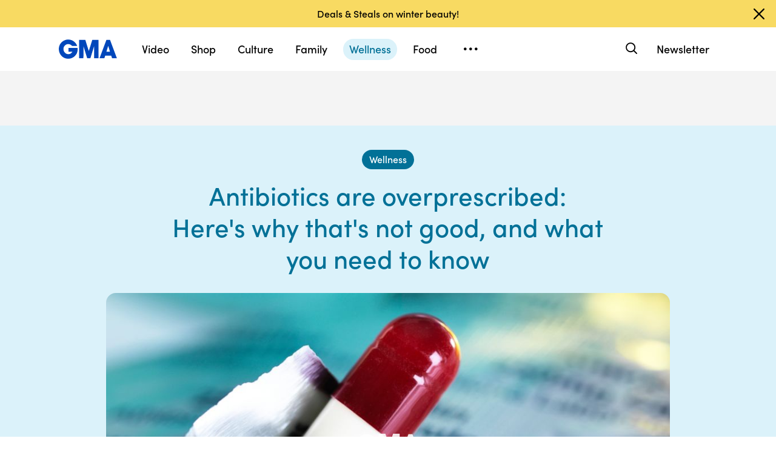

--- FILE ---
content_type: text/html; charset=utf-8
request_url: https://www.goodmorningamerica.com/wellness/story/antibiotics-overprescribed-heres-good-56642757
body_size: 34653
content:

        <!doctype html>
        <html lang="en" lang="en">
            <head>
                <!-- GMA | 6ba53bd61a9e | 1198 | 1435910ba9e2b03828d2fbf2eaf211fe093693bc | www.goodmorningamerica.com | Mon, 26 Jan 2026 01:46:16 GMT -->
                <script src="https://dcf.espn.com/TWDC-DTCI/prod/Bootstrap.js" async></script>
                <meta charSet="utf-8" />
                <meta name="viewport" content="initial-scale=1.0, maximum-scale=2.0, user-scalable=yes" />
                <meta http-equiv="x-ua-compatible" content="IE=edge,chrome=1" />
                <meta property="og:locale" content="en_US" />
                <link rel="stylesheet" href="https://use.typekit.net/bjl0jsv.css">
                <link href="//cdn.abcotvs.net" rel="preconnect" />
                
                <link data-react-helmet="true" rel="stylesheet" href="//cdn.abcotvs.net/gma/1435910ba9e2-release-12-04-2025.1/client/gma/css/fusion-a4c5adb8.css"/><link data-react-helmet="true" rel="stylesheet" href="//cdn.abcotvs.net/gma/1435910ba9e2-release-12-04-2025.1/client/gma/css/gma-c8be75d3.css"/><link data-react-helmet="true" rel="stylesheet" href="//cdn.abcotvs.net/gma/1435910ba9e2-release-12-04-2025.1/client/gma/css/3049-219c447d.css"/><link data-react-helmet="true" rel="stylesheet" href="//cdn.abcotvs.net/gma/1435910ba9e2-release-12-04-2025.1/client/gma/css/9101-e9cd937b.css"/><link data-react-helmet="true" rel="stylesheet" href="//cdn.abcotvs.net/gma/1435910ba9e2-release-12-04-2025.1/client/gma/css/5201-a41b6d3c.css"/><link data-react-helmet="true" rel="stylesheet" href="//cdn.abcotvs.net/gma/1435910ba9e2-release-12-04-2025.1/client/gma/css/7975-b0d76381.css"/><link data-react-helmet="true" rel="stylesheet" href="//cdn.abcotvs.net/gma/1435910ba9e2-release-12-04-2025.1/client/gma/css/9195-3d06bc35.css"/><link data-react-helmet="true" rel="stylesheet" href="//cdn.abcotvs.net/gma/1435910ba9e2-release-12-04-2025.1/client/gma/css/7918-3a1d5474.css"/><link data-react-helmet="true" rel="stylesheet" href="//cdn.abcotvs.net/gma/1435910ba9e2-release-12-04-2025.1/client/gma/css/64-da7bc8b6.css"/><link data-react-helmet="true" rel="stylesheet" href="//cdn.abcotvs.net/gma/1435910ba9e2-release-12-04-2025.1/client/gma/css/6600-f92feee9.css"/><link data-react-helmet="true" rel="stylesheet" href="//cdn.abcotvs.net/gma/1435910ba9e2-release-12-04-2025.1/client/gma/css/prismArticle-2f6a15c7.css"/><link data-react-helmet="true" rel="canonical" href="https://www.goodmorningamerica.com/wellness/story/antibiotics-overprescribed-heres-good-56642757"/><link data-react-helmet="true" rel="amphtml" href="https://www.goodmorningamerica.com/amp/wellness/story/antibiotics-overprescribed-heres-good-56642757"/><link data-react-helmet="true" rel="manifest" href="/manifest.json"/><link data-react-helmet="true" rel="shortcut icon" href="https://s.abcnews.com/images/GMA/favicon-32x32.png" type="image/x-icon"/><link data-react-helmet="true" rel="preload" as="image" href="https://s.abcnews.com/images/US/antibiotic-pills-gty-thg-180717_hpMain_16x9_992.jpg?w=992"/>
                <script src="//cdn.abcotvs.net/gma/1435910ba9e2-release-12-04-2025.1/client/gma/runtime-2b316535.js" defer></script><script src="//cdn.abcotvs.net/gma/1435910ba9e2-release-12-04-2025.1/client/gma/2719-fd92f97e.js" defer></script><script src="//cdn.abcotvs.net/gma/1435910ba9e2-release-12-04-2025.1/client/gma/5665-481a503b.js" defer></script><script src="//cdn.abcotvs.net/gma/1435910ba9e2-release-12-04-2025.1/client/gma/5345-975d71c4.js" defer></script><script src="//cdn.abcotvs.net/gma/1435910ba9e2-release-12-04-2025.1/client/gma/217-846f7c9c.js" defer></script><script src="//cdn.abcotvs.net/gma/1435910ba9e2-release-12-04-2025.1/client/gma/7639-000f1488.js" defer></script><script src="//cdn.abcotvs.net/gma/1435910ba9e2-release-12-04-2025.1/client/gma/3049-e61906fb.js" defer></script><script src="//cdn.abcotvs.net/gma/1435910ba9e2-release-12-04-2025.1/client/gma/9240-5b7725b9.js" defer></script><script src="//cdn.abcotvs.net/gma/1435910ba9e2-release-12-04-2025.1/client/gma/867-87747439.js" defer></script><script src="//cdn.abcotvs.net/gma/1435910ba9e2-release-12-04-2025.1/client/gma/9439-99639063.js" defer></script><script src="//cdn.abcotvs.net/gma/1435910ba9e2-release-12-04-2025.1/client/gma/9101-7378f24a.js" defer></script><script src="//cdn.abcotvs.net/gma/1435910ba9e2-release-12-04-2025.1/client/gma/637-6bb44fd8.js" defer></script><script src="//cdn.abcotvs.net/gma/1435910ba9e2-release-12-04-2025.1/client/gma/1556-56ef0688.js" defer></script><script src="//cdn.abcotvs.net/gma/1435910ba9e2-release-12-04-2025.1/client/gma/3478-87ec3e4d.js" defer></script><script src="//cdn.abcotvs.net/gma/1435910ba9e2-release-12-04-2025.1/client/gma/3088-bf2d5e2e.js" defer></script><script src="//cdn.abcotvs.net/gma/1435910ba9e2-release-12-04-2025.1/client/gma/8998-aed36a23.js" defer></script><script src="//cdn.abcotvs.net/gma/1435910ba9e2-release-12-04-2025.1/client/gma/7877-993f1580.js" defer></script><script src="//cdn.abcotvs.net/gma/1435910ba9e2-release-12-04-2025.1/client/gma/5201-3d7a8df3.js" defer></script><script src="//cdn.abcotvs.net/gma/1435910ba9e2-release-12-04-2025.1/client/gma/9195-8fcad341.js" defer></script><script src="//cdn.abcotvs.net/gma/1435910ba9e2-release-12-04-2025.1/client/gma/143-9583fe62.js" defer></script><script src="//cdn.abcotvs.net/gma/1435910ba9e2-release-12-04-2025.1/client/gma/64-fac12819.js" defer></script><script src="//cdn.abcotvs.net/gma/1435910ba9e2-release-12-04-2025.1/client/gma/6600-7dce5763.js" defer></script>
                <link rel="prefetch" href="//cdn.abcotvs.net/gma/1435910ba9e2-release-12-04-2025.1/client/gma/_manifest.js" as="script" /><link rel="prefetch" href="//cdn.abcotvs.net/gma/1435910ba9e2-release-12-04-2025.1/client/gma/gma-34fbdd19.js" as="script" />
<link rel="prefetch" href="//cdn.abcotvs.net/gma/1435910ba9e2-release-12-04-2025.1/client/gma/prismArticle-f168b522.js" as="script" />
                <title data-react-helmet="true">Antibiotics are overprescribed: Here&#x27;s why that&#x27;s not good, and what you need to know - Good Morning America</title>
                <meta data-react-helmet="true" name="referrer" content="no-referrer-when-downgrade"/><meta data-react-helmet="true" name="description" content="New research suggests that doctors may be overprescribing antibiotics, both in urgent care and retail clinic settings and in more traditional medical spaces. "/><meta data-react-helmet="true" name="keywords" content="abcnews, prescription drugs, Centers for Disease Control and Prevention, doctor, research, emergency, health care, Georgia, Pew Charitable Trusts, University of Utah"/><meta data-react-helmet="true" name="copyright" content="2026 ABC News"/><meta data-react-helmet="true" name="author" content="Good Morning America"/><meta data-react-helmet="true" name="robots" content="index, follow"/><meta data-react-helmet="true" property="fb:admins" content="704409894"/><meta data-react-helmet="true" property="fb:app_id" content="158648651465482"/><meta data-react-helmet="true" name="fb_title" content="Antibiotics are overprescribed: Here&#x27;s why that&#x27;s not good, and what you need to know"/><meta data-react-helmet="true" property="og:site_name" content="Good Morning America"/><meta data-react-helmet="true" property="og:url" content="https://www.goodmorningamerica.com/wellness/story/antibiotics-overprescribed-heres-good-56642757"/><meta data-react-helmet="true" property="og:title" content="Antibiotics are overprescribed: Here&#x27;s why that&#x27;s not good, and what you need to know"/><meta data-react-helmet="true" property="og:description" content="New research suggests that doctors may be overprescribing antibiotics, both in urgent care and retail clinic settings and in more traditional medical spaces. "/><meta data-react-helmet="true" property="og:image" content="https://s.abcnews.com/images/US/antibiotic-pills-gty-thg-180717_hpMain_16x9_992.jpg?w=992"/><meta data-react-helmet="true" property="og:type" content="article"/><meta data-react-helmet="true" property="twitter:card" content="summary_large_image"/><meta data-react-helmet="true" property="twitter:site" content="@gma"/><meta data-react-helmet="true" property="twitter:creator" content="Good Morning America"/><meta data-react-helmet="true" property="twitter:title" content="Antibiotics are overprescribed: Here&#x27;s why that&#x27;s not good, and what you need to know"/><meta data-react-helmet="true" property="twitter:description" content="New research suggests that doctors may be overprescribing antibiotics, both in urgent care and retail clinic settings and in more traditional medical spaces. "/><meta data-react-helmet="true" property="twitter:url" content="https://www.goodmorningamerica.com/Wellness/antibiotics-overprescribed-heres-good-56642757"/><meta data-react-helmet="true" property="twitter:image" content="https://s.abcnews.com/images/US/antibiotic-pills-gty-thg-180717_hpMain_16x9_992.jpg?w=992"/><meta data-react-helmet="true" property="twitter:image:alt" content/><meta data-react-helmet="true" property="twitter:image:width" content="640"/><meta data-react-helmet="true" property="twitter:image:height" content="360"/>
                <script data-react-helmet="true" async="true" src="https://www.googletagmanager.com/gtag/js?id=DC-4139589"></script><script data-react-helmet="true" src="https://s.abcnews.com/assets/dtci/js/floodlight_global.js"></script><script data-react-helmet="true" type="application/ld+json">{"@context":"http://schema.org/","@type":"NewsArticle","mainEntityOfPage":{"@id":"https://www.goodmorningamerica.com/wellness/story/antibiotics-overprescribed-heres-good-56642757","@type":"WebPage"},"about":[],"alternativeHeadline":"Research from the CDC suggests 30% of antibiotic prescriptions are not needed.","articleSection":"GMA","author":[{"name":"Dr. Michael Macintyre","url":"/author/Dr._Michael_Macintyre","@type":"Person"}],"dateline":"","dateModified":"2018-07-18T16:10:43.000Z","datePublished":"2018-07-18T14:59:00.000Z","headline":"Antibiotics are overprescribed: Here's why that's not good, and what you need to know","image":{"url":"https://s.abcnews.com/images/US/antibiotic-pills-gty-thg-180717_hpMain_16x9_992.jpg?w=992","@type":"ImageObject"},"keywords":"abcnews, prescription drugs, Centers for Disease Control and Prevention, doctor, research, emergency, health care, Georgia, Pew Charitable Trusts, University of Utah","mentions":[],"publisher":{"name":"ABC News","logo":{"name":"ABC News","url":"https://s.abcnews.com/images/Site/abc_logo_aluminum_60px.png","height":60,"width":150,"@type":"ImageObject"},"@type":"Organization"}}</script><script data-react-helmet="true" type="application/ld+json">{"@context":"http://schema.org/","@type":"VideoObject","name":"New study claims urgent-care clinics may over-prescribe antibiotics ","description":"Dr. Jennifer Ashton discusses a new study that says clinics prescribe antibiotics three times as often to patients who visit traditional doctors' offices.","uploadDate":"2018-07-18T14:59:00Z","thumbnailUrl":["https://s.abcnews.com/images/US/antibiotic-pills-gty-thg-180717_hpMain_1x1_992.jpg?w=384","https://s.abcnews.com/images/US/antibiotic-pills-gty-thg-180717_hpMain_4x3_992.jpg?w=384","https://s.abcnews.com/images/US/antibiotic-pills-gty-thg-180717_hpMain_16x9_992.jpg?w=384"],"url":"https://service-pkgabcnews.akamaized.net/opp/hls/abcnews/2018/07/180717_gma_ashton_0815_,500,800,1200,1800,2500,3200,4500,.mp4.csmil/playlist.m3u8","contentUrl":"https://service-pkgabcnews.akamaized.net/opp/hls/abcnews/2018/07/180717_gma_ashton_0815_,500,800,1200,1800,2500,3200,4500,.mp4.csmil/playlist.m3u8","publisher":{"name":"ABC News","logo":{"url":"https://s.abcnews.com/images/Site/abc_logo_aluminum_60px.png","@type":"ImageObject"},"@type":"Organization"},"mainEntityOfPage":{"@type":"WebPage","id":"https://abcnews.go.com/GMA/Wellness/antibiotics-overprescribed-heres-good/story?id=56642757"},"duration":"PT2M44S"}</script>
                
            </head>
            <body class="page-prismArticle">
                
                <div id="gma"><div id="fitt-analytics"><div class="bp-mobileMDPlus bp-mobileLGPlus bp-tabletPlus bp-desktopPlus bp-desktopLGPlus"><div id="themeProvider" class="theme-light "><div class="gma-app hide-sticky-footer"><div class="banner-nav banner-open"><div class="global-header"><nav class="global-nav" role="navigation"><div class="container"><h1 class="logo"><div data-track-moduleofclick="NavMenu" data-track-link_name="logo" data-track-positionofclick="0" class="fitt-tracker"><a class="AnchorLink logo-link" tabindex="0" href="/"><svg aria-label="GMA Logo" aria-hidden="false" role="img" class="prism-Iconography prism-Iconography--logos-gmaBlue" focusable="false" height="1em" viewBox="0 0 97 32" width="1em" xmlns="http://www.w3.org/2000/svg" xmlns:xlink="http://www.w3.org/1999/xlink"><path fill="currentColor" d="M14.059.11C9.024.628 4.217 3.889 1.791 8.432c-2.612 4.892-2.254 11.636.874 16.471.896 1.385 2.779 3.372 4.065 4.29 1.369.977 3.454 1.924 5.167 2.348 2.013.498 5.708.499 7.533.003 2.919-.794 5.096-1.986 7.106-3.892 1.466-1.391 2.901-3.341 3.522-4.786.961-2.24 1.536-5.612 1.335-7.831l-.088-.974H16.159v6.141h6.472l-.271.524c-.386.746-2.126 2.439-2.927 2.848-2.276 1.161-5.332 1.084-7.451-.188-.475-.285-1.32-1-1.877-1.589-1.658-1.752-2.344-3.522-2.347-6.051-.003-2.428.721-4.189 2.413-5.875 1.521-1.514 3.363-2.275 5.503-2.275 2.049 0 3.676.644 5.57 2.207l1.047.864h8.272l-.113-.364c-.207-.668-1.238-2.615-1.903-3.596-.362-.533-1.17-1.482-1.796-2.108C23.372 1.22 18.843-.381 14.058.11zm19.877 15.725v15.354h7.108l.042-10.016.042-10.016 6.18 19.952 5.311.088 6.123-19.789.042 9.891.042 9.891h7.269V.486L55.833.488l-2.897 9.29c-1.593 5.109-2.939 9.248-2.99 9.198s-1.37-4.213-2.931-9.25L44.177.568 33.936.483v15.354zm39.999-.769a6474.889 6474.889 0 01-5.758 15.356l-.3.768h8.003l1.468-4.444h9.973l1.468 4.444h4.004c2.202 0 4.003-.018 4.001-.04s-2.575-6.913-5.718-15.312L85.361.567 79.392.479l-5.458 14.588zm9.927.473l1.422 4.742-2.911.044c-1.602.024-2.935.021-2.963-.007-.044-.044.639-2.357 2.437-8.252.239-.785.471-1.392.514-1.348s.719 2.213 1.501 4.821z"></path></svg></a></div></h1><nav class="mobile-nav"><div class="mobile-nav-inner"><button class="hamburger menu-closed" aria-label="Open menu" aria-expanded="false" tabindex="0" role="button"><span class="sr-only">Open menu</span></button><div class="mobile-nav-wrapper"><h1 class="logo"><div data-track-moduleofclick="NavMenu" data-track-link_name="logo" data-track-positionofclick="0" class="fitt-tracker"><a class="AnchorLink logo-link" tabindex="-1" href="/"><svg aria-label="GMA Logo" aria-hidden="false" role="img" class="prism-Iconography prism-Iconography--logos-gmaBlue" focusable="false" height="1em" viewBox="0 0 97 32" width="1em" xmlns="http://www.w3.org/2000/svg" xmlns:xlink="http://www.w3.org/1999/xlink"><path fill="currentColor" d="M14.059.11C9.024.628 4.217 3.889 1.791 8.432c-2.612 4.892-2.254 11.636.874 16.471.896 1.385 2.779 3.372 4.065 4.29 1.369.977 3.454 1.924 5.167 2.348 2.013.498 5.708.499 7.533.003 2.919-.794 5.096-1.986 7.106-3.892 1.466-1.391 2.901-3.341 3.522-4.786.961-2.24 1.536-5.612 1.335-7.831l-.088-.974H16.159v6.141h6.472l-.271.524c-.386.746-2.126 2.439-2.927 2.848-2.276 1.161-5.332 1.084-7.451-.188-.475-.285-1.32-1-1.877-1.589-1.658-1.752-2.344-3.522-2.347-6.051-.003-2.428.721-4.189 2.413-5.875 1.521-1.514 3.363-2.275 5.503-2.275 2.049 0 3.676.644 5.57 2.207l1.047.864h8.272l-.113-.364c-.207-.668-1.238-2.615-1.903-3.596-.362-.533-1.17-1.482-1.796-2.108C23.372 1.22 18.843-.381 14.058.11zm19.877 15.725v15.354h7.108l.042-10.016.042-10.016 6.18 19.952 5.311.088 6.123-19.789.042 9.891.042 9.891h7.269V.486L55.833.488l-2.897 9.29c-1.593 5.109-2.939 9.248-2.99 9.198s-1.37-4.213-2.931-9.25L44.177.568 33.936.483v15.354zm39.999-.769a6474.889 6474.889 0 01-5.758 15.356l-.3.768h8.003l1.468-4.444h9.973l1.468 4.444h4.004c2.202 0 4.003-.018 4.001-.04s-2.575-6.913-5.718-15.312L85.361.567 79.392.479l-5.458 14.588zm9.927.473l1.422 4.742-2.911.044c-1.602.024-2.935.021-2.963-.007-.044-.044.639-2.357 2.437-8.252.239-.785.471-1.392.514-1.348s.719 2.213 1.501 4.821z"></path></svg></a></div></h1><div class="mobile-scroll-wrapper"><ul class="mobile-sections"><li><div data-track-moduleofclick="NavMenu" data-track-link_name="Video" data-track-positionofclick="0" class="fitt-tracker"><a class="AnchorLink nav-link" tabindex="-1" href="/video">Video</a></div></li><li><div data-track-moduleofclick="NavMenu" data-track-link_name="Shop" data-track-positionofclick="1" class="fitt-tracker"><a class="AnchorLink nav-link" tabindex="-1" href="/shop">Shop</a></div></li><li><div data-track-moduleofclick="NavMenu" data-track-link_name="Culture" data-track-positionofclick="2" class="fitt-tracker"><a class="AnchorLink nav-link" tabindex="-1" href="/culture">Culture</a></div></li><li><div data-track-moduleofclick="NavMenu" data-track-link_name="Family" data-track-positionofclick="3" class="fitt-tracker"><a class="AnchorLink nav-link" tabindex="-1" href="/family">Family</a></div></li><li><div data-track-moduleofclick="NavMenu" data-track-link_name="Wellness" data-track-positionofclick="4" class="fitt-tracker"><a class="AnchorLink nav-link current" tabindex="-1" href="/wellness">Wellness</a></div></li><li><div data-track-moduleofclick="NavMenu" data-track-link_name="Food" data-track-positionofclick="5" class="fitt-tracker"><a class="AnchorLink nav-link" tabindex="-1" href="/food">Food</a></div></li><li><div data-track-moduleofclick="NavMenu" data-track-link_name="Living" data-track-positionofclick="6" class="fitt-tracker"><a class="AnchorLink nav-link" tabindex="-1" href="/living">Living</a></div></li><li><div data-track-moduleofclick="NavMenu" data-track-link_name="Style" data-track-positionofclick="7" class="fitt-tracker"><a class="AnchorLink nav-link" tabindex="-1" href="/style">Style</a></div></li></ul><ul class="mobile-topics"><li><div data-track-moduleofclick="NavMenu" data-track-link_name="Travel" data-track-positionofclick="0" class="fitt-tracker"><a class="AnchorLink nav-link" tabindex="-1" href="/travel">Travel</a></div></li><li><div data-track-moduleofclick="NavMenu" data-track-link_name="News" data-track-positionofclick="1" class="fitt-tracker"><a class="AnchorLink nav-link" tabindex="-1" href="/news">News</a></div></li><li><div data-track-moduleofclick="NavMenu" data-track-link_name="Book Club" data-track-positionofclick="2" class="fitt-tracker"><a class="AnchorLink nav-link" tabindex="-1" href="/bookclub">Book Club</a></div></li></ul><ul class="mobile-oneid"><li><div class="oneid-buttons-container"><div><a class="AnchorLink oneid-link oneid-signup" tabindex="-1" href="/newsletter">Newsletter</a></div></div></li></ul><div><ul class="SocialLinks mobile"><li><a class="AnchorLink" tabindex="-1" rel="noopener" target="_blank" href="https://www.facebook.com/GoodMorningAmerica/"><svg aria-label="Good Morning America Facebook" aria-hidden="false" role="img" class="prism-Iconography prism-Iconography--social-facebook icon-facebook" focusable="false" height="1em" viewBox="0 0 32 32" width="1em" xmlns="http://www.w3.org/2000/svg" xmlns:xlink="http://www.w3.org/1999/xlink"><path fill="currentColor" d="M32 16.098C32 7.207 24.837 0 16 0S0 7.207 0 16.098C0 24.133 5.851 30.793 13.5 32V20.751H9.437v-4.653H13.5v-3.547c0-4.035 2.389-6.263 6.043-6.263 1.751 0 3.582.314 3.582.314v3.962h-2.018c-1.988 0-2.607 1.241-2.607 2.514v3.02h4.438l-.709 4.653h-3.728V32c7.649-1.207 13.5-7.867 13.5-15.902z"></path></svg></a></li><li><a class="AnchorLink" tabindex="-1" rel="noopener" target="_blank" href="https://www.instagram.com/goodmorningamerica/"><svg aria-label="Good Morning America Instagram" aria-hidden="false" role="img" class="prism-Iconography prism-Iconography--social-instagram icon-instagram" focusable="false" height="1em" viewBox="0 0 32 32" width="1em" xmlns="http://www.w3.org/2000/svg" xmlns:xlink="http://www.w3.org/1999/xlink"><path fill="currentColor" d="M10.7 16c0-2.9 2.4-5.3 5.3-5.3s5.3 2.4 5.3 5.3-2.4 5.3-5.3 5.3-5.3-2.4-5.3-5.3zm-2.9 0c0 4.5 3.7 8.2 8.2 8.2s8.2-3.7 8.2-8.2-3.7-8.2-8.2-8.2-8.2 3.7-8.2 8.2zm14.8-8.5c0 1.1.9 1.9 1.9 1.9 1.1 0 1.9-.9 1.9-1.9s-.9-1.9-1.9-1.9c-1-.1-1.9.8-1.9 1.9zM9.5 29c-1.5-.1-2.4-.3-3-.5-.7-.3-1.3-.7-1.9-1.2-.5-.5-.9-1.1-1.2-1.9-.1-.5-.3-1.4-.4-2.9-.1-1.7-.1-2.2-.1-6.5s0-4.8.1-6.5c.1-1.5.3-2.4.5-3 .3-.7.7-1.3 1.2-1.9.5-.5 1.1-.9 1.9-1.2.5-.1 1.4-.3 2.9-.4 1.7-.1 2.2-.1 6.5-.1s4.8 0 6.5.1c1.5.1 2.4.3 3 .5.7.3 1.3.7 1.9 1.2.5.5.9 1.1 1.2 1.9.2.5.5 1.4.5 3 .1 1.7.1 2.2.1 6.5s0 4.8-.1 6.5c-.1 1.5-.3 2.4-.5 3-.3.7-.7 1.3-1.2 1.9-.5.5-1.1.9-1.9 1.2-.5.2-1.4.5-3 .5-1.7.1-2.2.1-6.5.1-4.3-.2-4.8-.2-6.5-.3zM9.4.1C7.7.1 6.5.4 5.5.8c-1.1.5-1.9 1-2.9 1.9-.8.8-1.4 1.8-1.8 2.8-.4 1-.7 2.2-.7 3.9C0 11.1 0 11.7 0 16s0 4.9.1 6.6c.1 1.7.3 2.9.7 3.9.5 1.1 1 1.9 1.9 2.9.9.9 1.8 1.5 2.9 1.9 1 .4 2.2.7 3.9.7H16c4.3 0 4.9 0 6.6-.1 1.7-.1 2.9-.3 3.9-.7 1.1-.4 1.9-.9 2.9-1.9.9-.9 1.5-1.8 1.9-2.9.4-1 .7-2.2.7-3.9V16c0-4.3 0-4.9-.1-6.6-.1-1.7-.3-2.9-.7-3.9-.5-1.1-1-1.9-1.9-2.9-.9-.9-1.8-1.5-2.9-1.9-1-.4-2.2-.7-3.9-.7H16c-4.3 0-4.9 0-6.6.1z"></path></svg></a></li><li><a class="AnchorLink" tabindex="-1" rel="noopener" target="_blank" href="https://www.tiktok.com/@gma"><svg aria-label="Good Morning America TikTok" aria-hidden="false" role="img" class="prism-Iconography prism-Iconography--social-tiktok icon-tiktok" focusable="false" height="1em" viewBox="0 0 32 32" width="1em" xmlns="http://www.w3.org/2000/svg" xmlns:xlink="http://www.w3.org/1999/xlink"><path fill="currentColor" d="M22.43 6.844a6.333 6.333 0 01-1.57-4.178h-4.578v18.37a3.84 3.84 0 01-3.837 3.704 3.863 3.863 0 01-3.852-3.852c0-2.548 2.459-4.459 4.993-3.674v-4.681c-5.111-.681-9.585 3.289-9.585 8.356 0 4.933 4.089 8.444 8.43 8.444 4.652 0 8.43-3.778 8.43-8.444V11.57a10.888 10.888 0 006.37 2.044V9.036s-2.785.133-4.8-2.193z"></path></svg></a></li><li><a class="AnchorLink" tabindex="-1" rel="noopener" target="_blank" href="https://twitter.com/gma"><svg aria-label="Good Morning America Twitter" aria-hidden="false" role="img" class="prism-Iconography prism-Iconography--social-x icon-twitter" focusable="false" height="1em" viewBox="0 0 32 32" width="1em" xmlns="http://www.w3.org/2000/svg" xmlns:xlink="http://www.w3.org/1999/xlink"><path fill="currentColor" d="M23.668 4h4.089l-8.933 10.21 10.509 13.894h-8.23l-6.445-8.427-7.375 8.427H3.191l9.555-10.921L2.665 4h8.436l5.826 7.702L23.664 4zm-1.437 21.657h2.266L9.874 6.319H7.443l14.791 19.338z"></path></svg></a></li><li><a class="AnchorLink" tabindex="-1" rel="noopener" target="_blank" href="https://www.pinterest.com/gma/"><svg aria-label="Good Morning America Pinterest" aria-hidden="false" role="img" class="prism-Iconography prism-Iconography--social-pinterest icon-pinterest" focusable="false" height="1em" viewBox="0 0 32 32" width="1em" xmlns="http://www.w3.org/2000/svg" xmlns:xlink="http://www.w3.org/1999/xlink"><path fill="currentColor" d="M16.001 0C7.165 0 0 7.163 0 16.001c0 6.55 3.94 12.18 9.579 14.654-.045-1.116-.008-2.459.277-3.675.309-1.298 2.058-8.717 2.058-8.717s-.51-1.022-.51-2.533c0-2.371 1.375-4.141 3.086-4.141 1.454 0 2.158 1.093 2.158 2.403 0 1.462-.933 3.65-1.413 5.677-.401 1.699.85 3.082 2.525 3.082 3.031 0 5.073-3.893 5.073-8.507 0-3.505-2.361-6.13-6.657-6.13-4.853 0-7.876 3.618-7.876 7.66 0 1.396.41 2.378 1.054 3.139.297.352.337.491.23.894-.075.292-.252 1.003-.325 1.283-.107.405-.435.551-.8.401-2.237-.913-3.278-3.361-3.278-6.113 0-4.544 3.833-9.997 11.434-9.997 6.109 0 10.13 4.424 10.13 9.167 0 6.277-3.488 10.966-8.634 10.966-1.725 0-3.351-.933-3.908-1.993 0 0-.93 3.686-1.125 4.397-.339 1.233-1.003 2.467-1.611 3.426 1.439.425 2.96.657 4.535.657 8.836 0 15.999-7.163 15.999-15.999 0-8.838-7.163-16.001-15.999-16.001z"></path></svg></a></li></ul></div><ul class="drop-down-list dditem"><li class="dditem footer-links"><div data-track-moduleofclick="NavMenu" data-track-link_name="Privacy Policy" data-track-positionofclick="0" class="fitt-tracker"><a class="AnchorLink" tabindex="-1" rel="noopener" target="_blank" href="https://privacy.thewaltdisneycompany.com/en/">Privacy Policy</a></div></li><li class="dditem footer-links"><div data-track-moduleofclick="NavMenu" data-track-link_name="Your US State Privacy Rights" data-track-positionofclick="1" class="fitt-tracker"><a class="AnchorLink" tabindex="-1" rel="noopener" target="_blank" href="https://privacy.thewaltdisneycompany.com/en/current-privacy-policy/your-us-state-privacy-rights/">Your US State Privacy Rights</a></div></li><li class="dditem footer-links"><div data-track-moduleofclick="NavMenu" data-track-link_name="Children&#x27;s Online Privacy Policy" data-track-positionofclick="2" class="fitt-tracker"><a class="AnchorLink" tabindex="-1" rel="noopener" target="_blank" href="https://privacy.thewaltdisneycompany.com/en/for-parents/childrens-online-privacy-policy/">Children&#x27;s Online Privacy Policy</a></div></li><li class="dditem footer-links"><div data-track-moduleofclick="NavMenu" data-track-link_name="Interest-Based Ads" data-track-positionofclick="3" class="fitt-tracker"><a class="AnchorLink" tabindex="-1" rel="noopener" target="_blank" href="https://privacy.thewaltdisneycompany.com/en/privacy-controls/online-tracking-and-advertising/">Interest-Based Ads</a></div></li><li class="dditem footer-links"><div data-track-moduleofclick="NavMenu" data-track-link_name="Terms of Use" data-track-positionofclick="4" class="fitt-tracker"><a class="AnchorLink" tabindex="-1" rel="noopener" target="_blank" href="https://disneytermsofuse.com/">Terms of Use</a></div></li><li class="dditem footer-links"><div data-track-moduleofclick="NavMenu" data-track-link_name="Do Not Sell My Info" data-track-positionofclick="5" class="fitt-tracker"><a class="AnchorLink ot-sdk-show-settings" tabindex="-1" rel="noopener" target="_blank" href="https://privacy.thewaltdisneycompany.com/en/dnssmpi/">Do Not Sell My Info</a></div></li><li class="dditem footer-links"><div data-track-moduleofclick="NavMenu" data-track-link_name="Contact Us" data-track-positionofclick="6" class="fitt-tracker"><a class="AnchorLink" tabindex="-1" rel="noopener" target="_blank" href="http://abcnews.go.com/Site/page?id=3068843">Contact Us</a></div></li><li class="footer-links copyright-line">© <!-- -->2026<!-- --> ABC News</li></ul></div></div><div><button aria-label="Search" class="Button Button--default search-toggle btn-icon search-closed" tabindex="0"><div class="search-icon-container"><span class="search-icon"><svg aria-hidden="true" class="prism-Iconography prism-Iconography--general-search icon-size" focusable="false" height="24px" viewBox="0 0 21 21" width="24px" xmlns="http://www.w3.org/2000/svg" xmlns:xlink="http://www.w3.org/1999/xlink"><path fill="currentColor" d="M9.844 3.046A7.713 7.713 0 005.9 4.66a9.833 9.833 0 00-1.384 1.42c-1.17 1.573-1.702 3.589-1.455 5.508a7.649 7.649 0 009.12 6.553c1.101-.223 2.107-.681 3.163-1.441.043-.03.548.452 2.186 2.087C19.783 21.037 19.74 21 20.1 21c.473 0 .901-.427.9-.897-.001-.363.039-.317-2.213-2.573-1.635-1.638-2.117-2.143-2.087-2.186.545-.757.924-1.467 1.179-2.205 1.027-2.979.11-6.31-2.293-8.326a7.698 7.698 0 00-5.742-1.767m1.846 1.852a5.679 5.679 0 013.072 1.62 5.604 5.604 0 011.417 2.245c.37 1.063.404 2.427.086 3.517-.503 1.723-1.804 3.156-3.451 3.8-1.617.633-3.32.544-4.874-.253-1.064-.545-2.037-1.55-2.558-2.643a6.563 6.563 0 01-.491-1.515c-.095-.514-.091-1.555.007-2.069a5.858 5.858 0 011.623-3.079c.969-.97 2.148-1.525 3.599-1.697.275-.033 1.226.012 1.57.074"></path></svg></span><span class="sr-only">Search</span></div></button><form class="search-input-container -inactive"><input class="global-search-input -inactive" required="" aria-label="Search topics, writers and more" placeholder="Search topics, writers and more"/></form></div></div></nav></div></nav></div></div><div class="global-view" style="--stickyad-StickyAdStuckRegular-top:0;--stickyad-StickyAdStuckCompact-top:0"><div class="page-container banner-open"><main class="Article-container prismArticle-container"><div id="themeProvider" class="theme-gma "><div class="lZur DAxWS OxyTG " data-testid="prism-EverscrollItem" url="https://www.goodmorningamerica.com/wellness/story/antibiotics-overprescribed-heres-good-56642757" data-article-idx="0"><div class="FITT_Article_outer-container dHdHP jLREf zXXje aGO iJVrZ vUYNV glxIO " id="FITTArticle" style="--spacing-top:initial;--spacing-bottom:80px;--spacing-compact-top:initial;--spacing-compact-bottom:48px"><div class="pNwJE xZCNW WDwAI rbeIr tPakT HymbH JHrzh YppdR " data-testid="prism-sticky-ad"><div data-testid="prism-ad-wrapper" style="min-height:90px;transition:min-height 0.3s linear 0s" data-ad-placeholder="true"><div data-box-type="fitt-adbox-fitt-article-top-banner" data-testid="prism-ad"><div class="Ad fitt-article-top-banner  ad-slot  " data-slot-type="fitt-article-top-banner" data-slot-kvps="pos=fitt-article-top-banner"></div></div></div></div><div class="FITT_Article_top"><div style="--spacing-top:0px;--spacing-bottom:initial;--spacing-child-top:initial;--spacing-child-bottom:initial;--spacing-firstChild-top:initial;--spacing-firstChild-bottom:initial;--spacing-lastChild-top:initial;--spacing-lastChild-bottom:initial;--spacing-compact-top:0px;--spacing-compact-bottom:initial;--spacing-firstChild-compact-top:initial;--spacing-firstChild-compact-bottom:initial;--spacing-child-compact-top:initial;--spacing-child-compact-bottom:initial;--spacing-lastChild-compact-top:initial;--spacing-lastChild-compact-bottom:initial" class="dHdHP jLREf zXXje aGO eCClZ nTLv jLsYA gmuro TOSFd VmeZt sCkVm hkQai wGrlE MUuGM fciaN qQjt DhNVo Tgcqk IGLAf tWjkv "><div class="eTtTr uZYPu oMPKc GpQCA bmjsw FeKqR QHETT " data-testid="prism-MediaLead"><div class="VZTD UeCOM jIRH oimqG DjbQm UwdmX Xmrlz ReShI KaJdY lqtkC ssImf HfYhe RTHNs " data-testid="prism-GridContainer"><div class="Kiog kNVGM nvpSA qwdi bmjsw " data-testid="prism-GridRow"><div class="theme-e oBTii mrzah " data-testid="prism-GridColumn" style="--grid-column-span-xxs:var(--grid-columns);--grid-column-span-xs:var(--grid-columns);--grid-column-span-sm:var(--grid-columns);--grid-column-span-md:var(--grid-columns);--grid-column-span-lg:var(--grid-columns);--grid-column-span-xl:var(--grid-columns);--grid-column-span-xxl:var(--grid-columns);--grid-column-start-xxs:auto;--grid-column-start-xs:auto;--grid-column-start-sm:auto;--grid-column-start-md:auto;--grid-column-start-lg:auto;--grid-column-start-xl:auto;--grid-column-start-xxl:auto"><div class="NutQb eLoqD jIRH FuEs kEdZo YOODG lZur qdKzs " data-testid="prism-LeadContent"><div data-testid="prism-articleLeadMeta" class="awXxV "><div class="VRpjz " data-testid="prism-badge-tag-wrapper"><div class="IKUxI xFOBK YsVzB NuCDJ fMJDZ ZCNuU tZcZX JuzoE "><div class="jVJih nAZp " data-testid="prism-tags"><ul class="VZTD UeCOM dAmzA ltDkr qBPOY uoPjL "><li class=" "><a class="theme-iPcRv theme-HReFq mLASH egFzk qXWHA ScoIf zYXIH jIRH wNxoc OJpwZ eqFg wSPfd ofvJb bMrzT LaUnX EgONj ibBnq kyjTO lvyBv aANqO aNnIu GDslh LjPJo RpDvg YYtC rTpcz EDgo SIwmX oIWqB mzm MbcTC sXtkB yayQB vXSTR ENhiS dQa-Du SVBll bpBbX GpQCA tuAKv xTell wdAqb XkZnZ nnMcF MvQcM yREqx DcwSV fSlMm NXCGs jRNOf axzV PmmTL Lfmr gAYbq VlbYS vYGn ifqak gZUOP RhSwO YjZOE AjAvJ nwGJd KXqMM OqZUx XYSiX xLoDx lFHif RFcSl BKSlH AzdMq sZCoE klWd cPZoS RlmDu AXdQU TkdYt DZNRX MALjb VUFMN  " data-testid="prism-Tag" href="/wellness" aria-label="Wellness - index" data-pos="0"><span class="QXDKT rGjeC tuAKv iMbiE ">Wellness</span></a></li></ul></div></div></div></div><div class="kCTVx qtHut mvZn glxIO HfYhe vUYNV VGOqD nDkuk uCVfO XrzrX sXfj " data-testid="prism-headline"><h1 class="vMjAx LUMjB RtFg McMEw qWFdL oWqkN "><span class="gtOSm FbbUW tUtYa vOCwz EQwFq yCufu eEak Qmvg nyTIa SRXVc vzLa jgBfc WXDas CiUCW kqbG zrdEG txGfn ygKVe BbezD UOtxr CVfpq xijV soGRS XgdC sEIlf daWqJ ">Antibiotics are overprescribed: Here's why that's not good, and what you need to know</span></h1></div></div></div></div></div><div class="RXQxL glxIO vUYNV UFJPo ASuJa eeaZo rnUsi bfQTm AMhik BbFs cmIWX "><div></div><div class="gma-embed-video-wrap gma-embed-video-wrap--lg prism-lead-video landscape"><div class="gma-embed-video-inner"><div class="AmbientVideoWrapper"><div class="StickyVideoPlayer"><div class="ScrollSpy_container"><span></span></div><div class="InlineVideo video-not-loaded"><div class="InlineVideo__wrapper"><div class="article-media-splash"><div class="video-loading"><div class="loading-animation"></div></div><div><figure class="Image aspect-ratio--parent"><div class="RatioFrame aspect-ratio--16x9"></div><div class="Image__Wrapper aspect-ratio--child"><img alt="" class="" data-mptype="image" src="https://s.abcnews.com/images/US/antibiotic-pills-gty-thg-180717_hpMain_16x9_992.jpg?w=992"/></div></figure><div class="timecode">2:44</div></div></div></div></div></div></div></div></div><div class="VZTD UeCOM jIRH oimqG DjbQm UwdmX Xmrlz ReShI KaJdY lqtkC ssImf HfYhe RTHNs tDZif FcwuN cVBIu DURnE " data-testid="prism-GridContainer"><div class="Kiog kNVGM nvpSA qwdi bmjsw " data-testid="prism-GridRow"><div class="theme-e oBTii mrzah " data-testid="prism-GridColumn" style="--grid-column-span-xxs:var(--grid-columns);--grid-column-span-xs:var(--grid-columns);--grid-column-span-sm:var(--grid-columns);--grid-column-span-md:var(--grid-columns);--grid-column-span-lg:var(--grid-columns);--grid-column-span-xl:var(--grid-columns);--grid-column-span-xxl:var(--grid-columns);--grid-column-start-xxs:auto;--grid-column-start-xs:auto;--grid-column-start-sm:auto;--grid-column-start-md:auto;--grid-column-start-lg:auto;--grid-column-start-xl:auto;--grid-column-start-xxl:auto"><div class="nMMea bNYiy Mjgpa dGwha DDmxa jgKNG RGHCC oQhc iZrkr lZur XlXbz YCugL QqozP wuHqT " data-testid="prism-caption"><div class="HXPPJ barbu yKsXL IzgMt VcHIt uhSzI YGNMU cRAsZ xqMcl QtRul "><span class="hsDdd OOSI GpQCA lZur VlFaz " data-testid="prism-truncate"><span><span class="gtOSm FbbUW tUtYa vOCwz EQwFq yCufu eEak Qmvg nyTIa SRXVc vzLa jgBfc WXDas CiUCW kqbG zrdEG txGfn ygKVe BbezD UOtxr CVfpq xijV soGRS XgdC sEIlf daWqJ ">New study claims urgent-care clinics may over-prescribe antibiotics </span></span></span></div><div class="qinlA IpWvx oqZz tylGM lyWxS nWcVF UhTug PPcLh YxlyB "><span class="gtOSm FbbUW tUtYa vOCwz EQwFq yCufu eEak Qmvg nyTIa SRXVc vzLa jgBfc WXDas CiUCW kqbG zrdEG txGfn ygKVe BbezD UOtxr CVfpq xijV soGRS XgdC sEIlf daWqJ YNujN JGtjI aZFDu rkKLh ">STOCK PHOTO/Getty Images</span></div></div></div></div></div></div></div></div></div><div class="FITT_Article_main VZTD UeCOM jIRH oimqG DjbQm UwdmX Xmrlz ReShI KaJdY lqtkC ssImf HfYhe RTHNs iJVrZ " data-testid="prism-GridContainer"><div class="Kiog kNVGM nvpSA qwdi bmjsw " data-testid="prism-GridRow"><div class="theme-e FITT_Article_main__body oBTii mrzah " data-testid="prism-GridColumn" style="--grid-column-span-xxs:var(--grid-columns);--grid-column-span-xs:var(--grid-columns);--grid-column-span-sm:var(--grid-columns);--grid-column-span-md:20;--grid-column-span-lg:14;--grid-column-span-xl:14;--grid-column-span-xxl:14;--grid-column-start-xxs:auto;--grid-column-start-xs:auto;--grid-column-start-sm:auto;--grid-column-start-md:3;--grid-column-start-lg:0;--grid-column-start-xl:0;--grid-column-start-xxl:2"><div style="--spacing-top:32px;--spacing-bottom:32px;--spacing-child-top:initial;--spacing-child-bottom:24px;--spacing-firstChild-top:initial;--spacing-firstChild-bottom:initial;--spacing-lastChild-top:initial;--spacing-lastChild-bottom:initial;--spacing-compact-top:24px;--spacing-compact-bottom:32px;--spacing-firstChild-compact-top:initial;--spacing-firstChild-compact-bottom:initial;--spacing-child-compact-top:initial;--spacing-child-compact-bottom:24px;--spacing-lastChild-compact-top:initial;--spacing-lastChild-compact-bottom:initial" class="dHdHP jLREf zXXje aGO eCClZ nTLv jLsYA gmuro TOSFd VmeZt sCkVm hkQai wGrlE MUuGM fciaN qQjt DhNVo Tgcqk IGLAf tWjkv "><div class="QHblV nkdHX mHUQ kvZxL hTosT whbOj " data-testid="prism-byline"><div class="VZTD mLASH BQWr OcxMG oJce "><div class="kKfXc ubAkB VZTD rEPuv "><div class="TQPvQ fVlAg HUcap kxY REjk UamUc WxHIR HhZOB yaUf VOJBn KMpjV XSbaH Umfib ukdDD "><span class="tChGB zbFav ">By</span><span><a class="zZygg UbGlr iFzkS qdXbA WCDhQ DbOXS tqUtK GpWVU iJYzE " data-testid="prism-linkbase" href="/author/Dr._Michael_Macintyre" target="_self">Dr. Michael Macintyre</a></span></div><div class="VZTD mLASH gpiba "><div class="jTKbV zIIsP ZdbeE xAPpq QtiLO JQYD ">July 18, 2018, 2:59 PM</div></div></div></div><div class="RwkLV Wowzl FokqZ LhXlJ FjRYD toBqx " data-testid="prism-share"><div class="JpUfa aYoBt "><ul class="MZaCt dUXCH nyWZo RnMws Hdwln WBHfo tAchw UDeQM XMkl NUfbq kqfZ "><li class="WEJto "><button aria-label="Share Story on Facebook" class="theme-EWITS mLASH egFzk qXWHA ScoIf ZXRVe jIRH NoTgg CKnnA uklrk nCmVc qWWFI nMRSd YIauu gGlNh ARCOA kyjTO xqlN aANqO aNnIu GDslh LjPJo RpDvg YYtC rTpcz EDgo UVTAB ihLsD niWVk yayQB vXSTR ENhiS dQa-Du kOEGk WMbJE eVJEc TElCQ ZAqMY enocc pJSQ ABRfR aaksc OKklU ATKRo RfOGv neOGk fuOso DwqSE fnpin ArvQf dUniT Mzjkf Niff NKnwO ijAAn dEuPM vwJ JmUFf sgyq cRbVn sBVbK fCfdG oMkBz aOwuK XsORH EgRXa hMVHb LTwlP jJbTO CnYjj TiUFI qeCAC xqvdn JaQpT dAfv PNgfG fIWCu NewES UJNbG EgBCK UvFHa lCCRi XDQHW spAMS TPSuu sbdDW askuE VsLUC YHsrW pYmVc eHvZI qRTXS UOAZi JnwGa pAXEL nKDCU gTRVo iCOvJ znFR hjDDH JboFf OBVry WSzjL sgYaP vMLL tmkuz " data-testid="prism-Network" type="button" aria-expanded="false" aria-haspopup="dialog"><span class="CSJky pdAzW JSFPu "><svg aria-hidden="true" class=" " data-testid="prism-iconography" height="1em" role="presentation" viewBox="0 0 32 32" width="1em" xmlns="http://www.w3.org/2000/svg" xmlns:xlink="http://www.w3.org/1999/xlink" data-icon="social-facebook"><path fill="currentColor" d="M32 16.098C32 7.207 24.837 0 16 0S0 7.207 0 16.098C0 24.133 5.851 30.793 13.5 32V20.751H9.437v-4.653H13.5v-3.547c0-4.035 2.389-6.263 6.043-6.263 1.751 0 3.582.314 3.582.314v3.962h-2.018c-1.988 0-2.607 1.241-2.607 2.514v3.02h4.438l-.709 4.653h-3.728V32c7.649-1.207 13.5-7.867 13.5-15.902z"/></svg></span></button></li><li class="WEJto "><button aria-label="Share Story on X" class="theme-EWITS mLASH egFzk qXWHA ScoIf ZXRVe jIRH NoTgg CKnnA uklrk nCmVc qWWFI nMRSd YIauu gGlNh ARCOA kyjTO xqlN aANqO aNnIu GDslh LjPJo RpDvg YYtC rTpcz EDgo UVTAB ihLsD niWVk yayQB vXSTR ENhiS dQa-Du kOEGk WMbJE eVJEc TElCQ ZAqMY enocc pJSQ ABRfR aaksc OKklU ATKRo RfOGv neOGk fuOso DwqSE fnpin ArvQf dUniT Mzjkf Niff NKnwO ijAAn dEuPM vwJ JmUFf sgyq cRbVn sBVbK fCfdG oMkBz aOwuK XsORH EgRXa hMVHb LTwlP jJbTO CnYjj TiUFI qeCAC xqvdn JaQpT dAfv PNgfG fIWCu NewES UJNbG EgBCK UvFHa lCCRi XDQHW spAMS TPSuu sbdDW askuE VsLUC YHsrW pYmVc eHvZI qRTXS UOAZi JnwGa pAXEL nKDCU gTRVo iCOvJ znFR hjDDH JboFf OBVry WSzjL sgYaP vMLL tmkuz " data-testid="prism-Network" type="button" aria-expanded="false" aria-haspopup="dialog"><span class="CSJky pdAzW JSFPu "><svg aria-hidden="true" class=" " data-testid="prism-iconography" height="1em" role="presentation" viewBox="0 0 32 32" width="1em" xmlns="http://www.w3.org/2000/svg" xmlns:xlink="http://www.w3.org/1999/xlink" data-icon="social-x"><path fill="currentColor" d="M23.668 4h4.089l-8.933 10.21 10.509 13.894h-8.23l-6.445-8.427-7.375 8.427H3.191l9.555-10.921L2.665 4h8.436l5.826 7.702L23.664 4zm-1.437 21.657h2.266L9.874 6.319H7.443l14.791 19.338z"/></svg></span></button></li><li class="WEJto "><button aria-label="Share Story on Pinterest" class="theme-EWITS mLASH egFzk qXWHA ScoIf ZXRVe jIRH NoTgg CKnnA uklrk nCmVc qWWFI nMRSd YIauu gGlNh ARCOA kyjTO xqlN aANqO aNnIu GDslh LjPJo RpDvg YYtC rTpcz EDgo UVTAB ihLsD niWVk yayQB vXSTR ENhiS dQa-Du kOEGk WMbJE eVJEc TElCQ ZAqMY enocc pJSQ ABRfR aaksc OKklU ATKRo RfOGv neOGk fuOso DwqSE fnpin ArvQf dUniT Mzjkf Niff NKnwO ijAAn dEuPM vwJ JmUFf sgyq cRbVn sBVbK fCfdG oMkBz aOwuK XsORH EgRXa hMVHb LTwlP jJbTO CnYjj TiUFI qeCAC xqvdn JaQpT dAfv PNgfG fIWCu NewES UJNbG EgBCK UvFHa lCCRi XDQHW spAMS TPSuu sbdDW askuE VsLUC YHsrW pYmVc eHvZI qRTXS UOAZi JnwGa pAXEL nKDCU gTRVo iCOvJ znFR hjDDH JboFf OBVry WSzjL sgYaP vMLL tmkuz " data-testid="prism-Network" type="button" aria-expanded="false" aria-haspopup="dialog"><span class="CSJky pdAzW JSFPu "><svg aria-hidden="true" class=" " data-testid="prism-iconography" height="1em" role="presentation" viewBox="0 0 32 32" width="1em" xmlns="http://www.w3.org/2000/svg" xmlns:xlink="http://www.w3.org/1999/xlink" data-icon="social-pinterest"><path fill="currentColor" d="M16.001 0C7.165 0 0 7.163 0 16.001c0 6.55 3.94 12.18 9.579 14.654-.045-1.116-.008-2.459.277-3.675.309-1.298 2.058-8.717 2.058-8.717s-.51-1.022-.51-2.533c0-2.371 1.375-4.141 3.086-4.141 1.454 0 2.158 1.093 2.158 2.403 0 1.462-.933 3.65-1.413 5.677-.401 1.699.85 3.082 2.525 3.082 3.031 0 5.073-3.893 5.073-8.507 0-3.505-2.361-6.13-6.657-6.13-4.853 0-7.876 3.618-7.876 7.66 0 1.396.41 2.378 1.054 3.139.297.352.337.491.23.894-.075.292-.252 1.003-.325 1.283-.107.405-.435.551-.8.401-2.237-.913-3.278-3.361-3.278-6.113 0-4.544 3.833-9.997 11.434-9.997 6.109 0 10.13 4.424 10.13 9.167 0 6.277-3.488 10.966-8.634 10.966-1.725 0-3.351-.933-3.908-1.993 0 0-.93 3.686-1.125 4.397-.339 1.233-1.003 2.467-1.611 3.426 1.439.425 2.96.657 4.535.657 8.836 0 15.999-7.163 15.999-15.999 0-8.838-7.163-16.001-15.999-16.001z"/></svg></span></button></li><li class="WEJto "><button aria-label="Share Story by Email" class="theme-EWITS mLASH egFzk qXWHA ScoIf ZXRVe jIRH NoTgg CKnnA uklrk nCmVc qWWFI nMRSd YIauu gGlNh ARCOA kyjTO xqlN aANqO aNnIu GDslh LjPJo RpDvg YYtC rTpcz EDgo UVTAB ihLsD niWVk yayQB vXSTR ENhiS dQa-Du kOEGk WMbJE eVJEc TElCQ ZAqMY enocc pJSQ ABRfR aaksc OKklU ATKRo RfOGv neOGk fuOso DwqSE fnpin ArvQf dUniT Mzjkf Niff NKnwO ijAAn dEuPM vwJ JmUFf sgyq cRbVn sBVbK fCfdG oMkBz aOwuK XsORH EgRXa hMVHb LTwlP jJbTO CnYjj TiUFI qeCAC xqvdn JaQpT dAfv PNgfG fIWCu NewES UJNbG EgBCK UvFHa lCCRi XDQHW spAMS TPSuu sbdDW askuE VsLUC YHsrW pYmVc eHvZI qRTXS UOAZi JnwGa pAXEL nKDCU gTRVo iCOvJ znFR hjDDH JboFf OBVry WSzjL sgYaP vMLL tmkuz " data-testid="prism-Network" type="button" aria-expanded="false" aria-haspopup="dialog"><span class="CSJky pdAzW JSFPu "><svg aria-hidden="true" class=" " data-testid="prism-iconography" height="1em" role="presentation" viewBox="0 0 39 32" width="1em" xmlns="http://www.w3.org/2000/svg" xmlns:xlink="http://www.w3.org/1999/xlink" data-icon="social-email"><path fill="currentColor" d="M5.092 1.013a5.437 5.437 0 00-1.589.572l.028-.014c-1.447.768-2.42 1.988-2.894 3.625l-.148.507v20.599l.148.508c.58 2 1.931 3.399 3.927 4.066l.553.185h28.812l.587-.185c1.989-.626 3.374-2.048 3.959-4.066l.148-.508V5.703l-.148-.507c-.585-2.018-1.979-3.451-3.959-4.068l-.587-.183-14.21-.012C7.787.924 5.442.937 5.091 1.013zm28.188 3.49c.512.096.836.27 1.209.652.455.468.597.889.599 1.771 0 .651-.014.729-.201 1.108-.11.224-.313.516-.45.649-.196.188-1.676.916-6.994 3.431a2032.113 2032.113 0 00-6.955 3.298 2.081 2.081 0 01-1.296.183 2.756 2.756 0 01-.588-.188l.017.007c-.114-.059-3.243-1.543-6.955-3.3C6.491 9.666 4.864 8.87 4.683 8.692c-.549-.533-.777-1.335-.647-2.274.082-.587.244-.923.62-1.301a1.925 1.925 0 011.067-.592l.012-.002c.487-.108 26.962-.126 27.543-.02zM10.818 15.636c-2.858-1.138-.576-.047 1.71 1.033l5.235 2.225c1.033.386 2.718.348 3.796-.085.206-.084 3.292-1.532 6.859-3.223a910.028 910.028 0 016.601-3.108c.11-.036.116.244.116 6.34-.002 3.824-.028 6.553-.066 6.82-.036.244-.124.562-.199.706-.196.384-.665.823-1.09 1.024l-.372.174H5.703l-.372-.174c-.425-.201-.894-.64-1.09-1.024a2.66 2.66 0 01-.197-.691l-.002-.015c-.073-.507-.092-13.188-.021-13.188.027 0 3.084 1.435 6.796 3.186z"/></svg></span></button></li><li class="WEJto "><div data-testid="prism-NetworkLink"><button aria-label="Copy Link" class="theme-EWITS mLASH egFzk qXWHA ScoIf ZXRVe jIRH NoTgg CKnnA uklrk nCmVc qWWFI nMRSd YIauu gGlNh ARCOA kyjTO xqlN aANqO aNnIu GDslh LjPJo RpDvg YYtC rTpcz EDgo UVTAB ihLsD niWVk yayQB vXSTR ENhiS dQa-Du kOEGk WMbJE eVJEc TElCQ ZAqMY enocc pJSQ ABRfR aaksc OKklU ATKRo RfOGv neOGk fuOso DwqSE fnpin ArvQf dUniT Mzjkf Niff NKnwO ijAAn dEuPM vwJ JmUFf sgyq cRbVn sBVbK fCfdG oMkBz aOwuK XsORH EgRXa hMVHb LTwlP jJbTO CnYjj TiUFI qeCAC xqvdn JaQpT dAfv PNgfG fIWCu NewES UJNbG EgBCK UvFHa lCCRi XDQHW spAMS TPSuu sbdDW askuE VsLUC YHsrW pYmVc eHvZI qRTXS UOAZi JnwGa pAXEL nKDCU gTRVo iCOvJ znFR hjDDH JboFf OBVry WSzjL sgYaP vMLL tmkuz " data-testid="prism-Network" type="button" aria-expanded="false" aria-haspopup="dialog"><span class="CSJky pdAzW JSFPu "><svg aria-hidden="true" class=" " data-testid="prism-iconography" height="1em" role="presentation" viewBox="0 0 1024 1024" width="1em" xmlns="http://www.w3.org/2000/svg" xmlns:xlink="http://www.w3.org/1999/xlink" data-icon="social-link"><path fill="currentColor" d="M672.41 26.47c-50.534 6.963-96.256 26.931-141.619 61.952-16.077 12.39-157.952 152.422-165.581 163.43-6.81 9.779-10.854 24.73-9.37 34.611 2.56 17.459 5.581 21.35 50.893 66.253 39.424 39.117 43.725 42.854 52.122 45.466 19.661 6.144 37.99 1.536 52.48-13.261 9.069-8.804 14.697-21.11 14.697-34.731 0-.804-.02-1.604-.058-2.399l.004.112c-.205-15.974-4.762-23.654-27.29-46.285l-19.968-20.07 53.76-53.504c30.106-30.003 59.853-58.01 67.584-63.642 67.328-49.51 145.306-50.483 217.242-2.714 30.566 20.275 62.054 58.01 76.8 91.955 10.086 23.296 14.08 40.755 15.053 66.355 1.434 38.042-6.707 66.15-28.826 99.226-10.035 14.95-19.507 25.088-69.222 73.728l-57.6 56.422-18.074-17.818c-21.862-21.555-29.03-25.344-47.667-25.344-15.718 0-25.6 3.994-36.352 14.746-9.03 9.041-14.615 21.525-14.615 35.313a49.763 49.763 0 005.427 22.672l-.131-.283c3.533 7.219 13.312 17.971 43.469 47.872 35.021 34.765 39.885 38.963 48.794 42.24 12.544 4.659 24.064 4.659 36.454 0 8.602-3.226 14.746-8.448 51.61-43.93 82.79-79.667 126.874-124.672 138.906-141.875 19.195-27.05 34.204-58.648 43.215-92.685l.458-2.035c5.376-21.862 7.066-36.557 7.066-62.874 0-121.856-83.354-237.261-204.749-283.546-29.412-11.164-63.42-17.628-98.938-17.628-12.682 0-25.171.824-37.417 2.422l1.443-.154zm14.233 263.527c-5.245 1.724-9.766 3.786-14.006 6.275l.336-.182c-5.478 3.123-70.042 66.509-193.638 190.106-153.856 153.805-186.266 186.982-190.157 194.765-9.728 19.405-4.71 39.014 14.438 56.73 13.517 12.544 20.634 15.821 34.304 15.821 8.294 0 13.056-1.024 18.944-4.045 5.683-2.918 59.955-56.115 195.789-192C703.079 406.939 741.376 367.72 744.858 360.705c8.909-17.971 4.045-36.608-14.08-53.862a92.013 92.013 0 00-16.241-12.675l-.399-.228c-5.761-2.914-12.558-4.62-19.755-4.62-2.735 0-5.413.247-8.012.719l.272-.041zm-431.974 79.616c-6.554 3.277-26.47 21.453-76.749 70.093-74.189 71.782-86.989 84.685-100.301 101.325-53.862 67.021-73.83 150.221-55.296 230.4 11.924 48.73 33.599 91.252 62.971 127.245l-.456-.576c14.029 17.254 45.568 46.797 63.744 59.699 33.48 23.373 72.808 41.116 115.203 50.818l2.25.433c15.565 3.328 23.194 3.84 53.965 3.789 33.126-.051 37.376-.41 56.32-4.864 43.827-10.24 80.998-28.006 119.45-57.037 5.632-4.25 45.824-43.11 89.242-86.374 88.73-88.32 88.218-87.654 88.115-109.312-.102-20.326-2.458-23.757-47.309-68.813-46.029-46.234-51.251-49.869-71.987-49.869a38.91 38.91 0 00-2.707-.091 40.21 40.21 0 00-20.22 5.417l.194-.104c-16.606 8.051-27.853 24.78-27.853 44.136v.052-.003c-.102 19.456 3.379 25.651 28.672 51.354l17.664 17.971-57.6 57.242c-44.698 44.39-60.928 59.443-72.346 66.97-17.869 11.776-35.226 19.968-55.45 26.112-13.875 4.25-17.664 4.659-44.186 4.762-26.624.051-30.413-.307-46.08-4.608-35.662-10.657-66.309-28.841-91.373-52.815l.083.079c-30.618-30.208-48.947-61.235-59.341-100.301-3.686-13.926-4.301-19.968-4.301-41.062 0-27.29 2.406-39.68 12.39-63.693 10.906-26.112 22.989-41.626 64.717-82.739a4626.226 4626.226 0 0157.791-56.192l1.754-1.664 20.941-19.814 18.432 18.125c10.24 10.138 21.248 19.354 24.832 20.838 15.155 6.349 31.898 5.99 45.466-.922 3.482-1.792 9.83-7.168 14.182-12.032a46.923 46.923 0 0012.849-32.332 47.67 47.67 0 00-.326-5.572l.021.222c-1.587-17.715-5.478-23.091-46.285-64.051-43.674-43.878-47.718-46.592-69.376-46.592-10.445-.051-14.541.819-21.709 4.352z"/></svg></span></button><div class="xdNAs rMQsN cELo NoeP BtinW YHmbu hWtE "></div></div></li></ul></div></div></div><div class="XQpSH " data-testid="prism-divider"></div><div class="xvlfx ZRifP TKoO eaKKC EcdEg bOdfO qXhdi NFNeu UyHES " data-testid="prism-article-body"><p class="EkqkG IGXmU nlgHS yuUao MvWXB TjIXL aGjvy ebVHC ">Coughing, headaches, runny noses. Nobody likes to feel sick, so they turn to a doctor for advice.</p><p class="EkqkG IGXmU nlgHS yuUao lqtkC TjIXL aGjvy ">With people more frequently turning to urgent cares and retail clinics to seek healthcare when they get sick, experts are starting to examine the effect of antibiotics prescribed in these settings.</p><p class="EkqkG IGXmU nlgHS yuUao lqtkC TjIXL aGjvy ">New research from the Centers for Disease Control and Prevention (CDC) in Atlanta, Georgia, University of Utah, and The Pew Charitable Trusts suggests that doctors may be overprescribing antibiotics, both in urgent care and retail clinic settings and in more traditional medical spaces: emergency rooms and doctor’s offices.</p><p class="EkqkG IGXmU nlgHS yuUao lqtkC TjIXL aGjvy ">A study published in the Journal of the American Medical Association – Internal Medicine reveals the statistics. Dr. Katherine Fleming-Dutra and her research team showed that for respiratory or airway tract related illnesses, antibiotic medications were inappropriately prescribed in 45.7 percent of urgent care visits, 24.6 percent of emergency room visits, 17 percent of medical office visits and 14.4 percent of retail clinic visits.</p><p class="EkqkG IGXmU nlgHS yuUao lqtkC TjIXL aGjvy ">“There is a lot of room to improve outpatient antibiotic prescribing. All of these settings have room to improve,” Fleming-Dutra, the lead investigator of the study and the Deputy Director of the CDC Office of Antibiotic Stewardship, told ABC News.</p><div class="oLzSq QrHMO GbsKS pvsTF EhJPu vPlOC zNYgW OsTsW AMhAA daRVX ISNQ sKyCY eRftA acPPc ebfE nFwaT MCnQE mEeeY SmBjI xegrY VvTxJ iulOd NIuqO zzscu lzDCc aHUBM hbvnu OjMNy eQqcx SVqKB GQmdz jaoD iShaE ONJdw vrZxD OnRTz gbbfF roDbV kRoBe oMlSS gfNzt oJhud eXZcf zhVlX "><div data-testid="prism-ad-wrapper" style="transition:min-height 0.3s linear 1s" data-ad-placeholder="true"><div data-box-type="fitt-adbox-fitt-article-inline-outstream" data-testid="prism-ad"><div class="Ad fitt-article-inline-outstream  ad-slot  " data-slot-type="fitt-article-inline-outstream" data-slot-kvps="pos=fitt-article-inline-outstream-1"></div></div></div></div><p class="EkqkG IGXmU nlgHS yuUao lqtkC TjIXL aGjvy ">Every doctor and patient wishes for a pill that could cure any pain or symptom, but researchers are continuing to find evidence that extra care needs to be taken with antibiotic prescriptions.</p><p class="EkqkG IGXmU nlgHS yuUao lqtkC TjIXL aGjvy "><strong class="vtkaO ">What are antibiotics?</strong></p><p class="EkqkG IGXmU nlgHS yuUao lqtkC TjIXL aGjvy ">They fight what are often called “germs:” bacteria. But people can become infected with viruses, fungi, or parasites as well, and antibiotics don’t work against those.</p><p class="EkqkG IGXmU nlgHS yuUao lqtkC TjIXL aGjvy ">The CDC definition: A type of drug that can kill or stop the growth of bacteria. An example would be penicillin.</p><div class="oLzSq QrHMO fnRUo pvsTF EhJPu vPlOC zNYgW OsTsW RMeqy daRVX ISNQ sKyCY eRftA acPPc MENS nFwaT MCnQE mEeeY SmBjI xegrY rPLsU iulOd NIuqO zzscu lzDCc aHUBM IEgzD OjMNy eQqcx SVqKB GQmdz jaoD VWDdR ONJdw vrZxD OnRTz gbbfF roDbV GPGwb oMlSS gfNzt oJhud eXZcf zhVlX "><div><div class="InlineImage GpQCA lZur asrEW " data-testid="prism-inline-image"><figure class="kzIjN GNmeK pYrtp dSqFO " data-testid="prism-figure"><img class="hsDdd NDJZt sJeUN IJwXl vBqtr KrDt itslR zFTjo hakZw HlUVI " data-testid="prism-image" draggable="false" src="https://s.abcnews.com/images/Health/antibiotic-pills-gty-jc-180404_hpMain.jpg?w=992"/><figcaption><div class="nMMea bNYiy Mjgpa dGwha DDmxa jgKNG RGHCC aBIU PriDW lZur " data-testid="prism-caption"><div class="HXPPJ barbu yKsXL IzgMt VcHIt uhSzI YGNMU cRAsZ xqMcl QtRul "><span class="hsDdd OOSI GpQCA lZur VlFaz " data-testid="prism-truncate"><span><span class="gtOSm FbbUW tUtYa vOCwz EQwFq yCufu eEak Qmvg nyTIa SRXVc vzLa jgBfc WXDas CiUCW kqbG zrdEG txGfn ygKVe BbezD UOtxr CVfpq xijV soGRS XgdC sEIlf daWqJ ">A pharmacy manager counts out the correct number of antibiotic pills to fill a prescription, Aug. 7, 2007 in Miami.</span></span></span></div><div class="qinlA IpWvx oqZz tylGM lyWxS nWcVF UhTug PPcLh YxlyB "><span class="gtOSm FbbUW tUtYa vOCwz EQwFq yCufu eEak Qmvg nyTIa SRXVc vzLa jgBfc WXDas CiUCW kqbG zrdEG txGfn ygKVe BbezD UOtxr CVfpq xijV soGRS XgdC sEIlf daWqJ YNujN JGtjI aZFDu rkKLh ">Joe Raedle/Getty Images, FILE</span></div></div></figcaption></figure></div></div></div><p class="EkqkG IGXmU nlgHS yuUao lqtkC TjIXL aGjvy "><strong class="vtkaO ">What is antibiotic resistance?</strong></p><div class="oLzSq QrHMO GbsKS pvsTF EhJPu vPlOC zNYgW OsTsW AMhAA daRVX ISNQ sKyCY eRftA acPPc ebfE nFwaT MCnQE mEeeY SmBjI xegrY VvTxJ iulOd NIuqO zzscu lzDCc aHUBM uzqd cIkRv SuvVj Podsg mLOi gqbPX kWgFl KXQHp GZBRS gcZFc igdQd klHSz NPgGo mpUfs Jdjmq "><div data-testid="prism-ad-wrapper" style="min-height:250px;transition:min-height 0.3s linear 0s" data-ad-placeholder="true"><div data-box-type="fitt-adbox-fitt-article-inline-box" data-testid="prism-ad"><div class="Ad fitt-article-inline-box  ad-slot  " data-slot-type="fitt-article-inline-box" data-slot-kvps="pos=fitt-article-inline-box"></div></div></div></div><p class="EkqkG IGXmU nlgHS yuUao lqtkC TjIXL aGjvy ">If a medication kills almost all of the bacteria present during an infection, sometimes a few might survive – they have adapted themselves to survive the antibiotic.</p><p class="EkqkG IGXmU nlgHS yuUao lqtkC TjIXL aGjvy ">When this happens, that adapted, resistant germ can continue to multiply and the infection can grow. Eventually, the new bacteria may spread to other people or animals – and the original antibiotic doesn’t work against it.</p><p class="EkqkG IGXmU nlgHS yuUao lqtkC TjIXL aGjvy ">Over 2 million people every year become infected with bacteria that are resistant to antibiotics, according to the CDC. Over 23,000 people die as a direct result of these infections every year.</p><p class="EkqkG IGXmU nlgHS yuUao lqtkC TjIXL aGjvy "><strong class="vtkaO ">What is a superbug?</strong></p><p class="EkqkG IGXmU nlgHS yuUao lqtkC TjIXL aGjvy ">A superbug is a bacteria that has high levels of resistance to many different antibiotics.</p><div class="oLzSq QrHMO GbsKS pvsTF EhJPu vPlOC zNYgW OsTsW AMhAA daRVX ISNQ sKyCY eRftA acPPc ebfE nFwaT MCnQE mEeeY SmBjI xegrY VvTxJ iulOd NIuqO zzscu lzDCc aHUBM hbvnu OjMNy eQqcx SVqKB GQmdz jaoD iShaE ONJdw vrZxD OnRTz gbbfF roDbV kRoBe oMlSS gfNzt oJhud eXZcf zhVlX "><div data-testid="prism-ad-wrapper" style="transition:min-height 0.3s linear 1s" data-ad-placeholder="true"><div data-box-type="fitt-adbox-fitt-article-inline-outstream" data-testid="prism-ad"><div class="Ad fitt-article-inline-outstream  ad-slot  " data-slot-type="fitt-article-inline-outstream" data-slot-kvps="pos=fitt-article-inline-outstream-2"></div></div></div></div><p class="EkqkG IGXmU nlgHS yuUao lqtkC TjIXL aGjvy ">One example: drug resistant Neisseria gonorrhoeae, the bacteria that causes gonorrhea, a sexually transmitted infection. The CDC reports 246,000 cases of drug-resistant gonorrhea infections per year.</p><div class=" " data-testid="article-conditional-render"><div class="oLzSq QrHMO fnRUo pvsTF EhJPu vPlOC zNYgW OsTsW RMeqy daRVX ISNQ sKyCY eRftA acPPc MENS nFwaT MCnQE mEeeY SmBjI xegrY VvTxJ iulOd NIuqO zzscu lzDCc aHUBM hbvnu OjMNy eQqcx SVqKB GQmdz jaoD iShaE ONJdw vrZxD OnRTz gbbfF roDbV kRoBe oMlSS gfNzt oJhud eXZcf zhVlX "><div class="XQpSH zzkIM UtCfs dLWiJ FJzxp " data-testid="prism-divider"></div><div><section class="Kiog iKqXF CHWlW ZgZTu FlDNH hQfuy DIVSO feniZ wBpop uAyYK yJYJo OGgqj tQHio PCVZs " data-testid="prism-collection"><div class="liAe uMOq zYIfP pYgZk Mxrkk hsDdd lZur TPpRg NoUSU igcMP DtJWr QgBvn DFdlJ EwJTR UpiKB sKbok RsAxh msYPt zKjNI SXHxp OaElp halTF KzevM LFuuA kCNbE jLoop FbRJS VsDDe puLAk IlWTY uPokU OSGug wBYl eBjQR NZiwR sbMIh UGhs fQmMR wa-dYW rBHfG zKvs GGubO SDrs FXkMT uWGak " data-testid="prism-card"><a class="iVcn UbGlr ibBnq qdXbA avodi DbOXS tqUtK GpWVU iJYzE QGHKv HNQqj ICwhc dVINO " data-testid="prism-linkbase" href="https://www.goodmorningamerica.com/wellness/story/Healthday-4506242&amp;page=1" aria-label="Related Articles"><div class="QGHKv iVcn avodi rEPuv ICwhc ibBnq "><div class="VZTD HNQqj QXDKT QBuju SHKi nCIGi NxHUa sJErG nJjCu dlVQH " data-testid="prism-meta"><div class="CJAFL gDeX "><h3 class="PFoxV eBpQD rcQBv bQtjQ lQUdN GpQCA mAkiF FvMyr WvoqU " id="RelatedArticlesheadline">Related Articles</h3><p class="PFoxV eBpQD KMxLo PbjJ GpQCA tuAKv zuqUq WTxSK HxnoC JmHQS KlMT BEWVm " id="RelatedArticlesbody">(MORE: Antibiotics too often prescribed for sinus woes)</p></div></div></div></a></div></section></div><div class="XQpSH zzkIM UtCfs taNqx GAKaV " data-testid="prism-divider"></div></div></div><div class=" " data-testid="article-conditional-render"><div class="oLzSq QrHMO fnRUo pvsTF EhJPu vPlOC zNYgW OsTsW RMeqy daRVX ISNQ sKyCY eRftA acPPc MENS nFwaT MCnQE mEeeY SmBjI xegrY VvTxJ iulOd NIuqO zzscu lzDCc aHUBM hbvnu OjMNy eQqcx SVqKB GQmdz jaoD iShaE ONJdw vrZxD OnRTz gbbfF roDbV kRoBe oMlSS gfNzt oJhud eXZcf zhVlX "><div class="XQpSH zzkIM UtCfs dLWiJ FJzxp " data-testid="prism-divider"></div><div><section class="Kiog iKqXF CHWlW ZgZTu FlDNH hQfuy DIVSO feniZ wBpop uAyYK yJYJo OGgqj tQHio PCVZs " data-testid="prism-collection"><div class="liAe uMOq zYIfP pYgZk Mxrkk hsDdd lZur TPpRg NoUSU igcMP DtJWr QgBvn DFdlJ EwJTR UpiKB sKbok RsAxh msYPt zKjNI SXHxp OaElp halTF KzevM LFuuA kCNbE jLoop FbRJS VsDDe puLAk IlWTY uPokU OSGug wBYl eBjQR NZiwR sbMIh UGhs fQmMR wa-dYW rBHfG zKvs GGubO SDrs FXkMT uWGak " data-testid="prism-card"><a class="iVcn UbGlr ibBnq qdXbA avodi DbOXS tqUtK GpWVU iJYzE QGHKv HNQqj ICwhc dVINO " data-testid="prism-linkbase" href="https://www.goodmorningamerica.com/Health-117033&amp;page=1" aria-label="Related Articles"><div class="QGHKv iVcn avodi rEPuv ICwhc ibBnq "><div class="VZTD HNQqj QXDKT QBuju SHKi nCIGi NxHUa sJErG nJjCu dlVQH " data-testid="prism-meta"><div class="CJAFL gDeX "><h3 class="PFoxV eBpQD rcQBv bQtjQ lQUdN GpQCA mAkiF FvMyr WvoqU " id="RelatedArticlesheadline">Related Articles</h3><p class="PFoxV eBpQD KMxLo PbjJ GpQCA tuAKv zuqUq WTxSK HxnoC JmHQS KlMT BEWVm " id="RelatedArticlesbody">(MORE: Antibiotic use poses resistance risk)</p></div></div></div></a></div></section></div><div class="XQpSH zzkIM UtCfs taNqx GAKaV " data-testid="prism-divider"></div></div></div><div class=" " data-testid="article-conditional-render"><div class="oLzSq QrHMO fnRUo pvsTF EhJPu vPlOC zNYgW OsTsW RMeqy daRVX ISNQ sKyCY eRftA acPPc MENS nFwaT MCnQE mEeeY SmBjI xegrY VvTxJ iulOd NIuqO zzscu lzDCc aHUBM hbvnu OjMNy eQqcx SVqKB GQmdz jaoD iShaE ONJdw vrZxD OnRTz gbbfF roDbV kRoBe oMlSS gfNzt oJhud eXZcf zhVlX "><div class="XQpSH zzkIM UtCfs dLWiJ FJzxp " data-testid="prism-divider"></div><div><section class="Kiog iKqXF CHWlW ZgZTu FlDNH hQfuy DIVSO feniZ wBpop uAyYK yJYJo OGgqj tQHio PCVZs " data-testid="prism-collection"><div class="liAe uMOq zYIfP pYgZk Mxrkk hsDdd lZur TPpRg NoUSU igcMP DtJWr QgBvn DFdlJ EwJTR UpiKB sKbok RsAxh msYPt zKjNI SXHxp OaElp halTF KzevM LFuuA kCNbE jLoop FbRJS VsDDe puLAk IlWTY uPokU OSGug wBYl eBjQR NZiwR sbMIh UGhs fQmMR wa-dYW rBHfG zKvs GGubO SDrs FXkMT uWGak " data-testid="prism-card"><a class="iVcn UbGlr ibBnq qdXbA avodi DbOXS tqUtK GpWVU iJYzE QGHKv HNQqj ICwhc dVINO " data-testid="prism-linkbase" href="https://www.goodmorningamerica.com/wellness/story/deadly-superbug-infection-resistant-fda-approved-antibiotics-44806424" aria-label="Related Articles"><div class="QGHKv iVcn avodi rEPuv ICwhc ibBnq "><div class="VZTD HNQqj QXDKT QBuju SHKi nCIGi NxHUa sJErG nJjCu dlVQH " data-testid="prism-meta"><div class="CJAFL gDeX "><h3 class="PFoxV eBpQD rcQBv bQtjQ lQUdN GpQCA mAkiF FvMyr WvoqU " id="RelatedArticlesheadline">Related Articles</h3><p class="PFoxV eBpQD KMxLo PbjJ GpQCA tuAKv zuqUq WTxSK HxnoC JmHQS KlMT BEWVm " id="RelatedArticlesbody">(MORE: What you need to know about the deadly superbug infection resistant to all FDA-approved antibiotics)</p></div></div></div></a></div></section></div><div class="XQpSH zzkIM UtCfs taNqx GAKaV " data-testid="prism-divider"></div></div></div><p class="EkqkG IGXmU nlgHS yuUao lqtkC TjIXL aGjvy "><strong class="vtkaO ">Why is unnecessary antibiotic use a problem?</strong></p><p class="EkqkG IGXmU nlgHS yuUao lqtkC TjIXL aGjvy ">“Antibiotics are life-saving medications,” Fleming-Dutra said. “They are very important to medicine and medical care. They allow us to prevent and treat bacterial infections. They allow us to treat people with cancer, chemotherapy, and surgery who depend on the ability to prevent and treat infections. That is why resistance is such an important issue.”</p><p class="EkqkG IGXmU nlgHS yuUao lqtkC TjIXL aGjvy ">Unnecessary antibiotic use directly contributes to antibiotic resistance. When people take antibiotics more frequently, it provides more chances for bacteria to adapt and learn to fight off modern drugs. There are currently a limited number of different antibiotics and scientists are having a hard time creating new drugs that can keep up with new superbugs.</p><p class="EkqkG IGXmU nlgHS yuUao lqtkC TjIXL aGjvy ">Unnecessary antibiotics can harm people as well. “All antibiotics, like all medications, have side-effects and risks,” said Fleming-Dutra. They can cause “mild side-effects like rashes or yeast infections” or “quite serious reactions that are life-threatening.”</p><div class="oLzSq QrHMO GbsKS pvsTF EhJPu vPlOC zNYgW OsTsW AMhAA daRVX ISNQ sKyCY eRftA acPPc ebfE nFwaT MCnQE mEeeY SmBjI xegrY VvTxJ iulOd NIuqO zzscu lzDCc aHUBM hbvnu OjMNy eQqcx SVqKB GQmdz jaoD iShaE ONJdw vrZxD OnRTz gbbfF roDbV kRoBe oMlSS gfNzt oJhud eXZcf zhVlX "><div data-testid="prism-ad-wrapper" style="transition:min-height 0.3s linear 1s" data-ad-placeholder="true"><div data-box-type="fitt-adbox-fitt-article-inline-outstream" data-testid="prism-ad"><div class="Ad fitt-article-inline-outstream  ad-slot  " data-slot-type="fitt-article-inline-outstream" data-slot-kvps="pos=fitt-article-inline-outstream-3"></div></div></div></div><p class="EkqkG IGXmU nlgHS yuUao lqtkC TjIXL aGjvy ">Antibiotics can kill helpful bacteria and make it more likely for us to develop a harmful bacterial infection. Clostridium difficile or “C. difficile” is directly related to antibiotic use and contributes to 250,000 illness and 14,000 deaths per year, according to the CDC. C. difficile is the scourge of hospitals and results in over $1 billion in preventable medical costs per year.</p><p class="EkqkG IGXmU nlgHS yuUao lqtkC TjIXL aGjvy "><strong class="vtkaO ">When do people not need antibiotics?</strong></p><p class="EkqkG IGXmU nlgHS yuUao lqtkC TjIXL aGjvy ">Since antibiotics only work against bacterial infections, common illnesses that are caused by viruses do not benefit from antibiotic use.</p><p class="EkqkG IGXmU nlgHS yuUao lqtkC TjIXL aGjvy ">That includes the common cold, most cases of sore throat (known as viral pharyngitis), and chest colds (known as acute bronchitis). They are not caused by bacteria. Antibiotics will not be helpful for any of these conditions.</p><p class="EkqkG IGXmU nlgHS yuUao lqtkC TjIXL aGjvy "><strong class="vtkaO ">How big a problem is overprescribing?</strong></p><p class="EkqkG IGXmU nlgHS yuUao lqtkC TjIXL aGjvy ">People want an answer when they are sick; if they go to the doctor, they want to come out with a prescription. But prior research from the CDC suggests that 30 percent of antibiotic prescriptions in doctor’s offices, hospital-based clinics, and emergency departments are not needed.</p><p class="EkqkG IGXmU nlgHS yuUao lqtkC TjIXL aGjvy "><strong class="vtkaO ">Then why do doctors do it?</strong></p><p class="EkqkG IGXmU nlgHS yuUao lqtkC TjIXL aGjvy ">Doctors are trained to know when antibiotic medications are necessary. However, they often prescribe medications because they have preconceived thoughts about what patients want and strive to provide satisfying customer service.</p><p class="EkqkG IGXmU nlgHS yuUao lqtkC TjIXL aGjvy ">“We know from previous research doctors are more likely to prescribe an antibiotic if they think a patient might want one,” Fleming-Dutra said.</p><p class="EkqkG IGXmU nlgHS yuUao lqtkC TjIXL aGjvy "><strong class="vtkaO ">What can be done about it?</strong></p><p class="EkqkG IGXmU nlgHS yuUao lqtkC TjIXL aGjvy ">A multi-pronged approach is necessary, according to the CDC.</p><p class="EkqkG IGXmU nlgHS yuUao lqtkC TjIXL aGjvy ">The CDC encourages appropriate antibiotic use: starting drugs only when necessary and stopping at the right time. They are working with organizations such as the Urgent Care Association of America to promote the appropriate use of antibiotics.</p><p class="EkqkG IGXmU nlgHS yuUao lqtkC TjIXL aGjvy "><strong class="vtkaO ">What you need to know and what you can do?</strong></p><p class="EkqkG IGXmU nlgHS yuUao lqtkC TjIXL aGjvy ">The best thing a patient can do is talk to your doctor. “Ask when antibiotics are needed and not needed,” suggests Fleming-Dutra. “Do not pressure your healthcare provider to prescribe medications but ask &#x27;What can I do to feel better?&#x27; Ask when you should return if you do not get better or if your symptoms get worse. Communication is key.&quot;</p><p class="EkqkG IGXmU nlgHS yuUao lqtkC TjIXL aGjvy ">It is also important to take medication as prescribed. Take it exactly as directed, the entire course of medications, so there is none left over to “save.” Never take someone else’s medications and do not share antibiotics.</p><p class="EkqkG IGXmU nlgHS yuUao lqtkC TjIXL aGjvy ">Of course, an ounce of prevention is better than a pound of cure. Fleming-Dutra recommends steps to limit spreading germs in the first place. “Washing your hands, covering your cough and staying home when you are sick. And of course getting recommended vaccines.”</p><p class="EkqkG IGXmU nlgHS yuUao lqtkC eTIW sUzSN "><em class=" ">Michael MacIntyre, M.D., is a psychiatry resident working in the ABC News Medical Unit.</em></p></div><div></div></div></div><div class="theme-e FITT_Article_main__sidebar oBTii mrzah mZWbG RCVjw fjcc BFuEm " data-testid="prism-GridColumn" style="--grid-column-span-lg:9;--grid-column-span-xl:8;--grid-column-span-xxl:8;--grid-column-start-xxs:auto;--grid-column-start-xs:auto;--grid-column-start-sm:auto;--grid-column-start-md:auto;--grid-column-start-lg:16;--grid-column-start-xl:17;--grid-column-start-xxl:17"><div style="--spacing-top:32px;--spacing-bottom:initial;--spacing-child-top:32px;--spacing-child-bottom:32px;--spacing-firstChild-top:initial;--spacing-firstChild-bottom:initial;--spacing-lastChild-top:initial;--spacing-lastChild-bottom:initial;--spacing-compact-top:24px;--spacing-compact-bottom:initial;--spacing-firstChild-compact-top:initial;--spacing-firstChild-compact-bottom:initial;--spacing-child-compact-top:32px;--spacing-child-compact-bottom:32px;--spacing-lastChild-compact-top:initial;--spacing-lastChild-compact-bottom:initial" class="dHdHP jLREf zXXje aGO eCClZ nTLv jLsYA gmuro TOSFd VmeZt sCkVm hkQai wGrlE MUuGM fciaN qQjt DhNVo Tgcqk IGLAf tWjkv "><div></div><div class="ILTS OCcMV " data-testid="prism-card-grid"><h2 class="VZTD TuKxa CsNmx DHUQQ yyrtW ">Up Next in Wellness—</h2><div class="HUcap qJZvo CwAWt bIHPn mtdWM kwGcU UrPsH ZLHim oawtI ZtRHW KqUv zXHxe "><div class="liAe uMOq zYIfP pYgZk Mxrkk VZTD lZur TPpRg NoUSU igcMP DtJWr QgBvn DFdlJ QGHKv VuOFc MpFZk " data-testid="prism-card"><a class="iVcn UbGlr ibBnq qdXbA avodi DbOXS tqUtK GpWVU iJYzE QGHKv HNQqj ICwhc Bkgbl ZLXw kSqqG rEBmF " data-testid="prism-linkbase" href="https://www.goodmorningamerica.com/wellness/story/abc-news-chief-medical-correspondent-shares-blueprint-resilience-129344842" aria-label="ABC News&#x27; chief medical correspondent shares a blueprint for resilience"><div class="hsDdd GpQCA lZur BOsoU YMZw dihEb srtah LmIPo JzlZQ qrShQ iRFVw ZZxEf zHngH jCA-DP TucPs XifJd MWLZF PEVz VbrfA zZsl kjmkg OwbFk QuuaM cBQOR "><div class="GpQCA lZur oVsVV nFtJ GHKp awJgN EuJtJ " data-testid="prism-ratio-frame"><div class="FvQLF iLTd NqeUA UzzHi iWsMV "><img alt="" class="hsDdd NDJZt sJeUN IJwXl " data-testid="prism-image" draggable="false" src="https://s.abcnews.com/images/GMA/Tara-Narula-2-abc-gmh-260119_1768840206437_hpMain_1x1_992.jpg"/></div></div></div><div class="QGHKv iVcn avodi rEPuv ICwhc ibBnq Bkgbl ZLXw kSqqG rEBmF "><div class="VZTD rEPuv QXDKT pJYTK " data-testid="prism-meta"><div class="CJAFL gDeX "><h2 class="PFoxV eBpQD rcQBv bQtjQ lQUdN GpQCA mAkiF FvMyr WvoqU nPLLM tuAKv " id="ABCNewschiefmedicalcheadline">ABC News&#x27; chief medical correspondent shares a blueprint for resilience</h2><span class="OqqjT PFoxV eBpQD fZrHq GpQCA lZsYi lkzRK soMma MbHDC KdWtx " id="ABCNewschiefmedicalcsubtitle">January 20, 2026</span></div></div></div></a></div><div class="liAe uMOq zYIfP pYgZk Mxrkk VZTD lZur TPpRg NoUSU igcMP DtJWr QgBvn DFdlJ QGHKv VuOFc MpFZk " data-testid="prism-card"><a class="iVcn UbGlr ibBnq qdXbA avodi DbOXS tqUtK GpWVU iJYzE QGHKv HNQqj ICwhc Bkgbl ZLXw kSqqG rEBmF " data-testid="prism-linkbase" href="https://www.goodmorningamerica.com/wellness/story/people-living-5-years-after-cancer-diagnosis-new-129144499" aria-label="More people are living 5 years after cancer diagnosis, new data shows"><div class="hsDdd GpQCA lZur BOsoU YMZw dihEb srtah LmIPo JzlZQ qrShQ iRFVw ZZxEf zHngH jCA-DP TucPs XifJd MWLZF PEVz VbrfA zZsl kjmkg OwbFk QuuaM cBQOR "><div class="GpQCA lZur oVsVV nFtJ GHKp awJgN EuJtJ " data-testid="prism-ratio-frame"><div class="FvQLF iLTd NqeUA UzzHi iWsMV "><img alt="" class="hsDdd NDJZt sJeUN IJwXl " data-testid="prism-image" draggable="false" src="https://s.abcnews.com/images/GMA/ribbon-gty-jef-260113_1768310649531_hpMain_1x1_992.jpg"/></div></div></div><div class="QGHKv iVcn avodi rEPuv ICwhc ibBnq Bkgbl ZLXw kSqqG rEBmF "><div class="VZTD rEPuv QXDKT pJYTK " data-testid="prism-meta"><div class="CJAFL gDeX "><h2 class="PFoxV eBpQD rcQBv bQtjQ lQUdN GpQCA mAkiF FvMyr WvoqU nPLLM tuAKv " id="Morepeopleareliving5headline">More people are living 5 years after cancer diagnosis, new data shows</h2><span class="OqqjT PFoxV eBpQD fZrHq GpQCA lZsYi lkzRK soMma MbHDC KdWtx " id="Morepeopleareliving5subtitle">January 13, 2026</span></div></div></div></a></div><div class="liAe uMOq zYIfP pYgZk Mxrkk VZTD lZur TPpRg NoUSU igcMP DtJWr QgBvn DFdlJ QGHKv VuOFc MpFZk " data-testid="prism-card"><a class="iVcn UbGlr ibBnq qdXbA avodi DbOXS tqUtK GpWVU iJYzE QGHKv HNQqj ICwhc Bkgbl ZLXw kSqqG rEBmF " data-testid="prism-linkbase" href="https://www.goodmorningamerica.com/wellness/story/woman-shocked-baby-after-experiencing-stomach-pain-christmas-128994034" aria-label="Woman shocked to welcome baby after experiencing stomach pain on Christmas"><div class="hsDdd GpQCA lZur BOsoU YMZw dihEb srtah LmIPo JzlZQ qrShQ iRFVw ZZxEf zHngH jCA-DP TucPs XifJd MWLZF PEVz VbrfA zZsl kjmkg OwbFk QuuaM cBQOR "><div class="GpQCA lZur oVsVV nFtJ GHKp awJgN EuJtJ " data-testid="prism-ratio-frame"><div class="FvQLF iLTd NqeUA UzzHi iWsMV "><img alt="" class="hsDdd NDJZt sJeUN IJwXl " data-testid="prism-image" draggable="false" src="https://s.abcnews.com/images/GMA/Melanie-Smith-1-ht-gmh-260107_1767813483888_hpMain_1x1_992.jpg"/></div></div></div><div class="QGHKv iVcn avodi rEPuv ICwhc ibBnq Bkgbl ZLXw kSqqG rEBmF "><div class="VZTD rEPuv QXDKT pJYTK " data-testid="prism-meta"><div class="CJAFL gDeX "><h2 class="PFoxV eBpQD rcQBv bQtjQ lQUdN GpQCA mAkiF FvMyr WvoqU nPLLM tuAKv " id="Womanshockedtowelcomheadline">Woman shocked to welcome baby after experiencing stomach pain on Christmas</h2><span class="OqqjT PFoxV eBpQD fZrHq GpQCA lZsYi lkzRK soMma MbHDC KdWtx " id="Womanshockedtowelcomsubtitle">January 8, 2026</span></div></div></div></a></div><div class="liAe uMOq zYIfP pYgZk Mxrkk VZTD lZur TPpRg NoUSU igcMP DtJWr QgBvn DFdlJ QGHKv VuOFc MpFZk " data-testid="prism-card"><a class="iVcn UbGlr ibBnq qdXbA avodi DbOXS tqUtK GpWVU iJYzE QGHKv HNQqj ICwhc Bkgbl ZLXw kSqqG rEBmF " data-testid="prism-linkbase" href="https://www.goodmorningamerica.com/wellness/story/new-us-dietary-guidelines-include-alcohol-guidance-128994007" aria-label="New US dietary guidelines include changes to alcohol guidance"><div class="hsDdd GpQCA lZur BOsoU YMZw dihEb srtah LmIPo JzlZQ qrShQ iRFVw ZZxEf zHngH jCA-DP TucPs XifJd MWLZF PEVz VbrfA zZsl kjmkg OwbFk QuuaM cBQOR "><div class="GpQCA lZur oVsVV nFtJ GHKp awJgN EuJtJ " data-testid="prism-ratio-frame"><div class="FvQLF iLTd NqeUA UzzHi iWsMV "><img alt="" class="hsDdd NDJZt sJeUN IJwXl " data-testid="prism-image" draggable="false" src="https://s.abcnews.com/images/GMA/Mehmet-Oz-1-ap-gmh-260107_1767822094226_hpMain_1x1_992.jpg"/></div></div></div><div class="QGHKv iVcn avodi rEPuv ICwhc ibBnq Bkgbl ZLXw kSqqG rEBmF "><div class="VZTD rEPuv QXDKT pJYTK " data-testid="prism-meta"><div class="CJAFL gDeX "><h2 class="PFoxV eBpQD rcQBv bQtjQ lQUdN GpQCA mAkiF FvMyr WvoqU nPLLM tuAKv " id="NewUSdietaryguidelinheadline">New US dietary guidelines include changes to alcohol guidance</h2><span class="OqqjT PFoxV eBpQD fZrHq GpQCA lZsYi lkzRK soMma MbHDC KdWtx " id="NewUSdietaryguidelinsubtitle">January 8, 2026</span></div></div></div></a></div></div></div><div data-testid="prism-ad-wrapper" style="min-height:250px;transition:min-height 0.3s linear 0s" data-ad-placeholder="true"><div data-box-type="fitt-adbox-fitt-article-right-rail" data-testid="prism-ad"><div class="Ad fitt-article-right-rail  ad-slot  " data-slot-type="fitt-article-right-rail" data-slot-kvps="pos=fitt-article-right-rail"></div></div></div></div></div></div></div><div class="FITT_Article_after-main  "><div class="VZTD UeCOM jIRH oimqG DjbQm UwdmX Xmrlz ReShI KaJdY lqtkC ssImf HfYhe RTHNs " data-testid="prism-GridContainer"><div class="Kiog kNVGM nvpSA qwdi bmjsw " data-testid="prism-GridRow"><div class="theme-e oBTii mrzah " data-testid="prism-GridColumn" style="--grid-column-span-xxs:var(--grid-columns);--grid-column-span-xs:var(--grid-columns);--grid-column-span-sm:var(--grid-columns);--grid-column-span-md:var(--grid-columns);--grid-column-span-lg:var(--grid-columns);--grid-column-span-xl:var(--grid-columns);--grid-column-span-xxl:var(--grid-columns);--grid-column-start-xxs:auto;--grid-column-start-xs:auto;--grid-column-start-sm:auto;--grid-column-start-md:auto;--grid-column-start-lg:auto;--grid-column-start-xl:auto;--grid-column-start-xxl:auto"><div style="--spacing-top:32px;--spacing-bottom:initial;--spacing-child-top:initial;--spacing-child-bottom:32px;--spacing-firstChild-top:initial;--spacing-firstChild-bottom:initial;--spacing-lastChild-top:initial;--spacing-lastChild-bottom:initial;--spacing-compact-top:32px;--spacing-compact-bottom:initial;--spacing-firstChild-compact-top:initial;--spacing-firstChild-compact-bottom:initial;--spacing-child-compact-top:initial;--spacing-child-compact-bottom:32px;--spacing-lastChild-compact-top:initial;--spacing-lastChild-compact-bottom:initial" class="dHdHP jLREf zXXje aGO eCClZ nTLv jLsYA gmuro TOSFd VmeZt sCkVm hkQai wGrlE MUuGM fciaN qQjt DhNVo Tgcqk IGLAf tWjkv "><div class="XQpSH " data-testid="prism-divider"></div><div class="recirculation-module no-gutters"><div class="headlines-skin container"><h2 class="index-header shop"><a class="AnchorLink" tabindex="0" href="/shop">Shop GMA Favorites</a></h2><div class="legal-disclaimer">ABC will receive a commission for purchases made through these links.<span><button class="infoButton" aria-expanded="false" aria-haspopup="dialog"><svg aria-hidden="true" class="prism-Iconography prism-Iconography--general-info" focusable="false" height="14px" viewBox="0 0 14 14" width="14px" xmlns="http://www.w3.org/2000/svg" xmlns:xlink="http://www.w3.org/1999/xlink"><path fill="currentColor" d="M6.44 1.657a6.293 6.293 0 00-1.408.316 7.671 7.671 0 00-1.112.538 5.866 5.866 0 00-2.588 3.583 5.273 5.273 0 00-.158 1.163 5.824 5.824 0 001.29 3.873c.196.245.613.664.859.863a6.373 6.373 0 001.657.945 7.52 7.52 0 001.215.306 7.344 7.344 0 001.61 0 7.546 7.546 0 001.215-.306 5.877 5.877 0 003.565-3.793 5.808 5.808 0 00-.358-4.257 5.862 5.862 0 00-2.147-2.377c-.607-.387-1.468-.702-2.24-.819a8.86 8.86 0 00-1.4-.035m1.03 1.167a4.728 4.728 0 012.388.953c.198.151.598.543.765.75a4.69 4.69 0 01.883 4.14 4.548 4.548 0 01-1.215 2.091c-.718.718-1.549 1.144-2.579 1.321-.324.055-1.099.055-1.424 0-1.053-.181-1.95-.651-2.655-1.392a4.658 4.658 0 01-1.206-4.141 4.796 4.796 0 01.95-2.019c.167-.207.567-.599.765-.75a4.7 4.7 0 013.328-.953m-.657 1.9c-.301.098-.463.425-.368.745.038.128.236.328.359.362.383.107.733-.12.773-.5a.62.62 0 00-.119-.417c-.131-.172-.429-.259-.645-.19m-.035 2.261a.662.662 0 00-.318.333c-.025.072-.032.343-.032 1.35 0 1.393-.006 1.334.153 1.514a.508.508 0 00.431.188.516.516 0 00.436-.192c.149-.165.147-.144.147-1.521 0-.998-.006-1.267-.032-1.339a.632.632 0 00-.551-.388.588.588 0 00-.234.055"></path></svg></button><div class="theme-gma "></div></span></div></div><div class="container"><div class="ecommerce-recirculation row justify-content-center"><div class="ecommerce-recirculation-item col-12 col-md-4"></div><div class="ecommerce-recirculation-item col-12 col-md-4"></div><div class="ecommerce-recirculation-item col-12 col-md-4"></div></div></div></div><div class="taboola bmjsw lZur " data-testid="prism-taboola" style="min-height:800px"><h2 class="hMIxB Tscxu woNFX ">Sponsored Content by Taboola</h2><div id="taboola-below-article-thumbnails-56642757"></div></div><div class="xQEAR lEuL CKkod " data-testid="article-conditional-render"><div class="XQpSH " data-testid="prism-divider"></div></div></div></div></div></div></div><div class="FITT_Article_end  "><div class="VZTD UeCOM jIRH oimqG DjbQm UwdmX Xmrlz ReShI KaJdY lqtkC ssImf HfYhe RTHNs " data-testid="prism-GridContainer"><div class="Kiog kNVGM nvpSA qwdi bmjsw " data-testid="prism-GridRow"><div class="theme-e oBTii mrzah " data-testid="prism-GridColumn" style="--grid-column-span-xxs:var(--grid-columns);--grid-column-span-xs:var(--grid-columns);--grid-column-span-sm:var(--grid-columns);--grid-column-span-md:var(--grid-columns);--grid-column-span-lg:var(--grid-columns);--grid-column-span-xl:var(--grid-columns);--grid-column-span-xxl:var(--grid-columns);--grid-column-start-xxs:auto;--grid-column-start-xs:auto;--grid-column-start-sm:auto;--grid-column-start-md:auto;--grid-column-start-lg:auto;--grid-column-start-xl:auto;--grid-column-start-xxl:auto"><div style="--spacing-top:32px;--spacing-bottom:initial;--spacing-child-top:initial;--spacing-child-bottom:32px;--spacing-firstChild-top:initial;--spacing-firstChild-bottom:initial;--spacing-lastChild-top:initial;--spacing-lastChild-bottom:initial;--spacing-compact-top:32px;--spacing-compact-bottom:initial;--spacing-firstChild-compact-top:initial;--spacing-firstChild-compact-bottom:initial;--spacing-child-compact-top:initial;--spacing-child-compact-bottom:32px;--spacing-lastChild-compact-top:initial;--spacing-lastChild-compact-bottom:initial" class="dHdHP jLREf zXXje aGO eCClZ nTLv jLsYA gmuro TOSFd VmeZt sCkVm hkQai wGrlE MUuGM fciaN qQjt DhNVo Tgcqk IGLAf tWjkv "><div class="xQEAR lEuL CKkod " data-testid="article-conditional-render"><div></div></div></div></div></div></div></div></div></div><div><div class="lZur hsDdd kMngF BTTxd " role="status"></div></div></div></main></div></div><footer class="gma-footer"><div class="global-footer"><div class="row"><div class="col-12 col-lg-3 col-xl-4 logo-col"><h1 class="logo"><a class="AnchorLink logo-link" tabindex="0" href="/"><span class="icon-gma-logo"><svg aria-label="GMA Logo" aria-hidden="false" role="img" class="prism-Iconography prism-Iconography--logos-gmaBlue" focusable="false" height="1em" viewBox="0 0 97 32" width="1em" xmlns="http://www.w3.org/2000/svg" xmlns:xlink="http://www.w3.org/1999/xlink"><path fill="currentColor" d="M14.059.11C9.024.628 4.217 3.889 1.791 8.432c-2.612 4.892-2.254 11.636.874 16.471.896 1.385 2.779 3.372 4.065 4.29 1.369.977 3.454 1.924 5.167 2.348 2.013.498 5.708.499 7.533.003 2.919-.794 5.096-1.986 7.106-3.892 1.466-1.391 2.901-3.341 3.522-4.786.961-2.24 1.536-5.612 1.335-7.831l-.088-.974H16.159v6.141h6.472l-.271.524c-.386.746-2.126 2.439-2.927 2.848-2.276 1.161-5.332 1.084-7.451-.188-.475-.285-1.32-1-1.877-1.589-1.658-1.752-2.344-3.522-2.347-6.051-.003-2.428.721-4.189 2.413-5.875 1.521-1.514 3.363-2.275 5.503-2.275 2.049 0 3.676.644 5.57 2.207l1.047.864h8.272l-.113-.364c-.207-.668-1.238-2.615-1.903-3.596-.362-.533-1.17-1.482-1.796-2.108C23.372 1.22 18.843-.381 14.058.11zm19.877 15.725v15.354h7.108l.042-10.016.042-10.016 6.18 19.952 5.311.088 6.123-19.789.042 9.891.042 9.891h7.269V.486L55.833.488l-2.897 9.29c-1.593 5.109-2.939 9.248-2.99 9.198s-1.37-4.213-2.931-9.25L44.177.568 33.936.483v15.354zm39.999-.769a6474.889 6474.889 0 01-5.758 15.356l-.3.768h8.003l1.468-4.444h9.973l1.468 4.444h4.004c2.202 0 4.003-.018 4.001-.04s-2.575-6.913-5.718-15.312L85.361.567 79.392.479l-5.458 14.588zm9.927.473l1.422 4.742-2.911.044c-1.602.024-2.935.021-2.963-.007-.044-.044.639-2.357 2.437-8.252.239-.785.471-1.392.514-1.348s.719 2.213 1.501 4.821z"></path></svg></span></a></h1><div class="footer-copy"><span>The latest lifestyle and entertainment news and inspiration for how to live your best life - all from Good Morning America.</span></div><div class="social-links-container"><div><ul class="SocialLinks footerShell"><li><a class="AnchorLink" tabindex="0" rel="noopener" target="_blank" href="https://www.facebook.com/GoodMorningAmerica/"><svg aria-label="Good Morning America Facebook" aria-hidden="false" role="img" class="prism-Iconography prism-Iconography--social-facebook icon-facebook" focusable="false" height="1em" viewBox="0 0 32 32" width="1em" xmlns="http://www.w3.org/2000/svg" xmlns:xlink="http://www.w3.org/1999/xlink"><path fill="currentColor" d="M32 16.098C32 7.207 24.837 0 16 0S0 7.207 0 16.098C0 24.133 5.851 30.793 13.5 32V20.751H9.437v-4.653H13.5v-3.547c0-4.035 2.389-6.263 6.043-6.263 1.751 0 3.582.314 3.582.314v3.962h-2.018c-1.988 0-2.607 1.241-2.607 2.514v3.02h4.438l-.709 4.653h-3.728V32c7.649-1.207 13.5-7.867 13.5-15.902z"></path></svg></a></li><li><a class="AnchorLink" tabindex="0" rel="noopener" target="_blank" href="https://www.instagram.com/goodmorningamerica/"><svg aria-label="Good Morning America Instagram" aria-hidden="false" role="img" class="prism-Iconography prism-Iconography--social-instagram icon-instagram" focusable="false" height="1em" viewBox="0 0 32 32" width="1em" xmlns="http://www.w3.org/2000/svg" xmlns:xlink="http://www.w3.org/1999/xlink"><path fill="currentColor" d="M10.7 16c0-2.9 2.4-5.3 5.3-5.3s5.3 2.4 5.3 5.3-2.4 5.3-5.3 5.3-5.3-2.4-5.3-5.3zm-2.9 0c0 4.5 3.7 8.2 8.2 8.2s8.2-3.7 8.2-8.2-3.7-8.2-8.2-8.2-8.2 3.7-8.2 8.2zm14.8-8.5c0 1.1.9 1.9 1.9 1.9 1.1 0 1.9-.9 1.9-1.9s-.9-1.9-1.9-1.9c-1-.1-1.9.8-1.9 1.9zM9.5 29c-1.5-.1-2.4-.3-3-.5-.7-.3-1.3-.7-1.9-1.2-.5-.5-.9-1.1-1.2-1.9-.1-.5-.3-1.4-.4-2.9-.1-1.7-.1-2.2-.1-6.5s0-4.8.1-6.5c.1-1.5.3-2.4.5-3 .3-.7.7-1.3 1.2-1.9.5-.5 1.1-.9 1.9-1.2.5-.1 1.4-.3 2.9-.4 1.7-.1 2.2-.1 6.5-.1s4.8 0 6.5.1c1.5.1 2.4.3 3 .5.7.3 1.3.7 1.9 1.2.5.5.9 1.1 1.2 1.9.2.5.5 1.4.5 3 .1 1.7.1 2.2.1 6.5s0 4.8-.1 6.5c-.1 1.5-.3 2.4-.5 3-.3.7-.7 1.3-1.2 1.9-.5.5-1.1.9-1.9 1.2-.5.2-1.4.5-3 .5-1.7.1-2.2.1-6.5.1-4.3-.2-4.8-.2-6.5-.3zM9.4.1C7.7.1 6.5.4 5.5.8c-1.1.5-1.9 1-2.9 1.9-.8.8-1.4 1.8-1.8 2.8-.4 1-.7 2.2-.7 3.9C0 11.1 0 11.7 0 16s0 4.9.1 6.6c.1 1.7.3 2.9.7 3.9.5 1.1 1 1.9 1.9 2.9.9.9 1.8 1.5 2.9 1.9 1 .4 2.2.7 3.9.7H16c4.3 0 4.9 0 6.6-.1 1.7-.1 2.9-.3 3.9-.7 1.1-.4 1.9-.9 2.9-1.9.9-.9 1.5-1.8 1.9-2.9.4-1 .7-2.2.7-3.9V16c0-4.3 0-4.9-.1-6.6-.1-1.7-.3-2.9-.7-3.9-.5-1.1-1-1.9-1.9-2.9-.9-.9-1.8-1.5-2.9-1.9-1-.4-2.2-.7-3.9-.7H16c-4.3 0-4.9 0-6.6.1z"></path></svg></a></li><li><a class="AnchorLink" tabindex="0" rel="noopener" target="_blank" href="https://www.tiktok.com/@gma"><svg aria-label="Good Morning America TikTok" aria-hidden="false" role="img" class="prism-Iconography prism-Iconography--social-tiktok icon-tiktok" focusable="false" height="1em" viewBox="0 0 32 32" width="1em" xmlns="http://www.w3.org/2000/svg" xmlns:xlink="http://www.w3.org/1999/xlink"><path fill="currentColor" d="M22.43 6.844a6.333 6.333 0 01-1.57-4.178h-4.578v18.37a3.84 3.84 0 01-3.837 3.704 3.863 3.863 0 01-3.852-3.852c0-2.548 2.459-4.459 4.993-3.674v-4.681c-5.111-.681-9.585 3.289-9.585 8.356 0 4.933 4.089 8.444 8.43 8.444 4.652 0 8.43-3.778 8.43-8.444V11.57a10.888 10.888 0 006.37 2.044V9.036s-2.785.133-4.8-2.193z"></path></svg></a></li><li><a class="AnchorLink" tabindex="0" rel="noopener" target="_blank" href="https://twitter.com/gma"><svg aria-label="Good Morning America Twitter" aria-hidden="false" role="img" class="prism-Iconography prism-Iconography--social-x icon-twitter" focusable="false" height="1em" viewBox="0 0 32 32" width="1em" xmlns="http://www.w3.org/2000/svg" xmlns:xlink="http://www.w3.org/1999/xlink"><path fill="currentColor" d="M23.668 4h4.089l-8.933 10.21 10.509 13.894h-8.23l-6.445-8.427-7.375 8.427H3.191l9.555-10.921L2.665 4h8.436l5.826 7.702L23.664 4zm-1.437 21.657h2.266L9.874 6.319H7.443l14.791 19.338z"></path></svg></a></li><li><a class="AnchorLink" tabindex="0" rel="noopener" target="_blank" href="https://www.pinterest.com/gma/"><svg aria-label="Good Morning America Pinterest" aria-hidden="false" role="img" class="prism-Iconography prism-Iconography--social-pinterest icon-pinterest" focusable="false" height="1em" viewBox="0 0 32 32" width="1em" xmlns="http://www.w3.org/2000/svg" xmlns:xlink="http://www.w3.org/1999/xlink"><path fill="currentColor" d="M16.001 0C7.165 0 0 7.163 0 16.001c0 6.55 3.94 12.18 9.579 14.654-.045-1.116-.008-2.459.277-3.675.309-1.298 2.058-8.717 2.058-8.717s-.51-1.022-.51-2.533c0-2.371 1.375-4.141 3.086-4.141 1.454 0 2.158 1.093 2.158 2.403 0 1.462-.933 3.65-1.413 5.677-.401 1.699.85 3.082 2.525 3.082 3.031 0 5.073-3.893 5.073-8.507 0-3.505-2.361-6.13-6.657-6.13-4.853 0-7.876 3.618-7.876 7.66 0 1.396.41 2.378 1.054 3.139.297.352.337.491.23.894-.075.292-.252 1.003-.325 1.283-.107.405-.435.551-.8.401-2.237-.913-3.278-3.361-3.278-6.113 0-4.544 3.833-9.997 11.434-9.997 6.109 0 10.13 4.424 10.13 9.167 0 6.277-3.488 10.966-8.634 10.966-1.725 0-3.351-.933-3.908-1.993 0 0-.93 3.686-1.125 4.397-.339 1.233-1.003 2.467-1.611 3.426 1.439.425 2.96.657 4.535.657 8.836 0 15.999-7.163 15.999-15.999 0-8.838-7.163-16.001-15.999-16.001z"></path></svg></a></li></ul></div></div></div><div class="col-6 col-md footer-column"><ul class="footer-group-a"><li class="footer-links"><a class="AnchorLink" tabindex="0" href="https://www.goodmorningamerica.com/news/story/check-latest-gma-contest-campaigns-54593523">Contests</a></li><li class="footer-links"><a class="AnchorLink" tabindex="0" rel="noopener" target="_blank" href="https://disneytermsofuse.com/">Terms of Use</a></li><li class="footer-links"><a class="AnchorLink" tabindex="0" rel="noopener" target="_blank" href="https://privacy.thewaltdisneycompany.com/en/">Privacy Policy</a></li><li class="footer-links"><a class="AnchorLink ot-sdk-show-settings" tabindex="0" rel="noopener" target="_blank" href="https://privacy.thewaltdisneycompany.com/en/dnssmpi/">Do Not Sell My Info</a></li><li class="footer-links"><a class="AnchorLink" tabindex="0" rel="noopener" target="_blank" href="https://privacy.thewaltdisneycompany.com/en/for-parents/childrens-online-privacy-policy/">Children’s Online Privacy Policy</a></li><li class="footer-links"><a class="AnchorLink" tabindex="0" rel="noopener" target="_blank" href="https://www.disneyadvertising.com/">Advertise with us</a></li></ul></div><div class="col-6 col-md footer-column"><ul class="footer-group-b"><li class="footer-links"><a class="AnchorLink" tabindex="0" rel="noopener" target="_blank" href="https://privacy.thewaltdisneycompany.com/en/current-privacy-policy/your-us-state-privacy-rights/">Your US State Privacy Rights</a></li><li class="footer-links"><a class="AnchorLink" tabindex="0" rel="noopener" target="_blank" href="https://privacy.thewaltdisneycompany.com/en/privacy-controls/online-tracking-and-advertising/">Interest-Based Ads</a></li><li class="footer-links"><a class="AnchorLink" tabindex="0" rel="noopener" target="_blank" href="https://www.nielsen.com/digitalprivacy">About Nielsen Measurement</a></li><li class="footer-links"><a class="AnchorLink" tabindex="0" rel="noopener" target="_blank" href="https://abcnewspr.tumblr.com">Press</a></li><li class="footer-links"><a class="AnchorLink" tabindex="0" rel="noopener" target="_blank" href="http://abcnews.go.com/Site/page?id=3068843">Feedback</a></li></ul></div><div class="col-6 col-md footer-column"><ul class="footer-group-c"><li class="footer-links"><a class="AnchorLink" tabindex="0" rel="noopener" target="_blank" href="https://support.abc.com/hc/en-us/sections/25745554343572-Shop-ABC-Good-Morning-America">Shop FAQs</a></li><li class="footer-links"><a class="AnchorLink" tabindex="0" rel="noopener" target="_blank" href="http://abcnews.go.com/">ABC News</a></li><li class="footer-links"><a class="AnchorLink" tabindex="0" rel="noopener" target="_blank" href="http://abc.go.com">ABC</a></li><li class="footer-links"><a class="AnchorLink" tabindex="0" href="/video/all-videos">All Videos</a></li><li class="footer-links"><a class="AnchorLink" tabindex="0" href="/topics">All Topics</a></li></ul></div><div class="col-6 col-md footer-column"><ul class="footer-group-d"><li class="footer-links"><a class="AnchorLink" tabindex="0" href="https://www.goodmorningamerica.com/sitemap.xml">Sitemap</a></li></ul></div></div><hr/><div class="row"><div class="col-md-12 copyright-section"><div class="copyright-line">© <!-- -->2026<!-- --> ABC News</div></div></div></div></footer><div class="sticky-footer"><ul class="sticky-footer-list"><li class="sticky-footer-list-item"><a class="AnchorLink" tabindex="0" rel="noopener" target="_blank" href="https://privacy.thewaltdisneycompany.com/en/">Privacy Policy</a><span>— </span></li><li class="sticky-footer-list-item"><a class="AnchorLink" tabindex="0" rel="noopener" target="_blank" href="https://privacy.thewaltdisneycompany.com/en/current-privacy-policy/your-us-state-privacy-rights/">Your US State Privacy Rights</a><span>— </span></li><li class="sticky-footer-list-item"><a class="AnchorLink" tabindex="0" rel="noopener" target="_blank" href="https://privacy.thewaltdisneycompany.com/en/for-parents/childrens-online-privacy-policy/">Children&#x27;s Online Privacy Policy</a><span>— </span></li><li class="sticky-footer-list-item"><a class="AnchorLink" tabindex="0" rel="noopener" target="_blank" href="https://privacy.thewaltdisneycompany.com/en/privacy-controls/online-tracking-and-advertising/">Interest-Based Ads</a><span>— </span></li><li class="sticky-footer-list-item"><a class="AnchorLink" tabindex="0" rel="noopener" target="_blank" href="https://disneytermsofuse.com/">Terms of Use</a><span>— </span></li><li class="sticky-footer-list-item"><a class="AnchorLink ot-sdk-show-settings" tabindex="0" rel="noopener" target="_blank" href="https://privacy.thewaltdisneycompany.com/en/dnssmpi/">Do Not Sell My Info</a><span>— </span></li><li class="sticky-footer-list-item"><a class="AnchorLink" tabindex="0" rel="noopener" target="_blank" href="http://abcnews.go.com/Site/page?id=3068843">Contact Us</a><span>— </span></li></ul><p class="sticky-footer-copyright">© <!-- -->2026<!-- --> ABC News</p></div></div></div></div></div></div>
                
                <script>window['__CONFIG__']={"uid":"gma","strictMode":false,"mode":"server","logLevel":"info","logOutput":"json","tms":{"enabled":true,"env":"dev","tag":"https://nexus.ensighten.com/TWDC-DTCI/dev/Bootstrap.js","tagNS":"Boostrapper","emitEvent":"tms:ready","loadScript":false,"loadAsync":true},"allowMocks":false,"globalVar":"__gma__","cdnPath":"//cdn.abcotvs.net/gma/1435910ba9e2-release-12-04-2025.1/client","buildHash":false,"http":{"timeout":{"client":10000}},"apiEnv":"production","envName":"prod","mockDataPort":1981,"host":"localhost","basename":""};window['__gma__']={"app":{"uid":"gma","mode":"server","apiEnv":"prod","envName":"prod","cdnPath":"//cdn.abcotvs.net/gma/1435910ba9e2-release-12-04-2025.1/client","allowMocks":false,"mockDataPort":1981,"excludePageCSS":false,"assets":{"chunks":["//cdn.abcotvs.net/gma/1435910ba9e2-release-12-04-2025.1/client/gma/runtime-2b316535.js","//cdn.abcotvs.net/gma/1435910ba9e2-release-12-04-2025.1/client/gma/2719-fd92f97e.js","//cdn.abcotvs.net/gma/1435910ba9e2-release-12-04-2025.1/client/gma/5665-481a503b.js","//cdn.abcotvs.net/gma/1435910ba9e2-release-12-04-2025.1/client/gma/5345-975d71c4.js","//cdn.abcotvs.net/gma/1435910ba9e2-release-12-04-2025.1/client/gma/217-846f7c9c.js","//cdn.abcotvs.net/gma/1435910ba9e2-release-12-04-2025.1/client/gma/7639-000f1488.js","//cdn.abcotvs.net/gma/1435910ba9e2-release-12-04-2025.1/client/gma/3049-e61906fb.js","//cdn.abcotvs.net/gma/1435910ba9e2-release-12-04-2025.1/client/gma/9240-5b7725b9.js","//cdn.abcotvs.net/gma/1435910ba9e2-release-12-04-2025.1/client/gma/867-87747439.js","//cdn.abcotvs.net/gma/1435910ba9e2-release-12-04-2025.1/client/gma/9439-99639063.js","//cdn.abcotvs.net/gma/1435910ba9e2-release-12-04-2025.1/client/gma/9101-7378f24a.js","//cdn.abcotvs.net/gma/1435910ba9e2-release-12-04-2025.1/client/gma/637-6bb44fd8.js","//cdn.abcotvs.net/gma/1435910ba9e2-release-12-04-2025.1/client/gma/1556-56ef0688.js","//cdn.abcotvs.net/gma/1435910ba9e2-release-12-04-2025.1/client/gma/3478-87ec3e4d.js","//cdn.abcotvs.net/gma/1435910ba9e2-release-12-04-2025.1/client/gma/3088-bf2d5e2e.js","//cdn.abcotvs.net/gma/1435910ba9e2-release-12-04-2025.1/client/gma/8998-aed36a23.js","//cdn.abcotvs.net/gma/1435910ba9e2-release-12-04-2025.1/client/gma/7877-993f1580.js","//cdn.abcotvs.net/gma/1435910ba9e2-release-12-04-2025.1/client/gma/5201-3d7a8df3.js","//cdn.abcotvs.net/gma/1435910ba9e2-release-12-04-2025.1/client/gma/9195-8fcad341.js","//cdn.abcotvs.net/gma/1435910ba9e2-release-12-04-2025.1/client/gma/143-9583fe62.js","//cdn.abcotvs.net/gma/1435910ba9e2-release-12-04-2025.1/client/gma/64-fac12819.js","//cdn.abcotvs.net/gma/1435910ba9e2-release-12-04-2025.1/client/gma/6600-7dce5763.js"],"entries":["//cdn.abcotvs.net/gma/1435910ba9e2-release-12-04-2025.1/client/gma/gma-34fbdd19.js","//cdn.abcotvs.net/gma/1435910ba9e2-release-12-04-2025.1/client/gma/prismArticle-f168b522.js"],"css":["//cdn.abcotvs.net/gma/1435910ba9e2-release-12-04-2025.1/client/gma/css/fusion-a4c5adb8.css","//cdn.abcotvs.net/gma/1435910ba9e2-release-12-04-2025.1/client/gma/css/gma-c8be75d3.css","//cdn.abcotvs.net/gma/1435910ba9e2-release-12-04-2025.1/client/gma/css/3049-219c447d.css","//cdn.abcotvs.net/gma/1435910ba9e2-release-12-04-2025.1/client/gma/css/9101-e9cd937b.css","//cdn.abcotvs.net/gma/1435910ba9e2-release-12-04-2025.1/client/gma/css/5201-a41b6d3c.css","//cdn.abcotvs.net/gma/1435910ba9e2-release-12-04-2025.1/client/gma/css/7975-b0d76381.css","//cdn.abcotvs.net/gma/1435910ba9e2-release-12-04-2025.1/client/gma/css/9195-3d06bc35.css","//cdn.abcotvs.net/gma/1435910ba9e2-release-12-04-2025.1/client/gma/css/7918-3a1d5474.css","//cdn.abcotvs.net/gma/1435910ba9e2-release-12-04-2025.1/client/gma/css/64-da7bc8b6.css","//cdn.abcotvs.net/gma/1435910ba9e2-release-12-04-2025.1/client/gma/css/6600-f92feee9.css","//cdn.abcotvs.net/gma/1435910ba9e2-release-12-04-2025.1/client/gma/css/prismArticle-2f6a15c7.css"]},"device":"desktop","modifier":"","edition":{"key":"","translations":{}},"flags":{},"tms":{"enabled":true,"env":"dev","tag":"https://dcf.espn.com/TWDC-DTCI/prod/Bootstrap.js","tagNS":"Bootstrapper","emitEvent":"tms:ready","loadScript":false,"loadAsync":true,"frameTag":"https://dcf.espn.com/TWDC-DTCI/embed_privacy_prod/Bootstrap.js"},"toodles":{},"environment":"prod","userAB":"abcn_du_cat_topic_feature_holdout-474*variant_b_redesign-1939,abcn_popular_reads_exp-497*variant_c_3days_filter-2078,abcn_ad_cadence-481*control-a-1962,abcn_news_for_you_exp-496*variant_b_test-2075,otv_web_content_rec-445*variant_b_less_popular_bias-1850","debug":{"on":false},"webpack":{}},"ads":{},"analytics":{},"routing":{"location":{"pathname":"/wellness/story/antibiotics-overprescribed-heres-good-56642757","port":"","hash":"","path":"/wellness/story/antibiotics-overprescribed-heres-good-56642757","host":"","protocol":"","params":"","query":{}},"params":{"section":"wellness","contentType":"story","slug":"antibiotics-overprescribed-heres-good-56642757","pageType":"prismArticle"}},"page":{"key":"","title":"","type":"prismArticle","meta":{"title":"Antibiotics are overprescribed: Here's why that's not good, and what you need to know","description":"New research suggests that doctors may be overprescribing antibiotics, both in urgent care and retail clinic settings and in more traditional medical spaces. ","keywords":"abcnews, prescription drugs, Centers for Disease Control and Prevention, doctor, research, emergency, health care, Georgia, Pew Charitable Trusts, University of Utah","canonical":"https://www.goodmorningamerica.com/wellness/story/antibiotics-overprescribed-heres-good-56642757","social":{"title":"Antibiotics are overprescribed: Here's why that's not good, and what you need to know","description":"New research suggests that doctors may be overprescribing antibiotics, both in urgent care and retail clinic settings and in more traditional medical spaces. ","ogUrl":"https://www.goodmorningamerica.com/Wellness/antibiotics-overprescribed-heres-good-56642757","image":"https://s.abcnews.com/images/US/antibiotic-pills-gty-thg-180717_hpMain_16x9_992.jpg?w=992","pageType":"prismArticle","id":"","type":"article","url":"https://www.goodmorningamerica.com/Wellness/antibiotics-overprescribed-heres-good-56642757","typeIdLink":"story"},"robots":"index, follow","ampUrl":"https://www.goodmorningamerica.com/amp/wellness/story/antibiotics-overprescribed-heres-good-56642757","dateModified":"2018-07-18T16:10:43Z"},"content":{"shell":{"navigation":{"navbar":[{"title":"Video","id":"54853382","url":"/video","hexColor":"#0000ff"},{"title":"Shop","id":"52604967","url":"/shop","hexColor":"#ff76f1"},{"title":"Culture","id":"52605758","url":"/culture","hexColor":"#52baff"},{"title":"Family","id":"52605063","url":"/family","hexColor":"#ff4e72"},{"title":"Wellness","id":"52587561","url":"/wellness","hexColor":"#86dfc5"},{"title":"Food","id":"52605697","url":"/food","hexColor":"#52baff"},{"title":"Living","id":"52605769","url":"/living","hexColor":"#4345ff"},{"title":"Style","id":"52604851","url":"/style","hexColor":"#ff4e72"}],"dropdown":[{"title":"Travel","id":"52605782","url":"/travel","hexColor":"#86dfc5"},{"title":"News","id":"52605057","url":"/news","hexColor":"#4345ff"},{"title":"Book Club","id":"68169578","url":"/bookclub","hexColor":"#52baff"}],"privacy":[{"title":"Privacy Policy","url":"https://privacy.thewaltdisneycompany.com/en/"},{"title":"Your US State Privacy Rights","url":"https://privacy.thewaltdisneycompany.com/en/current-privacy-policy/your-us-state-privacy-rights/"},{"title":"Children's Online Privacy Policy","url":"https://privacy.thewaltdisneycompany.com/en/for-parents/childrens-online-privacy-policy/"},{"title":"Interest-Based Ads","url":"https://privacy.thewaltdisneycompany.com/en/privacy-controls/online-tracking-and-advertising/"},{"title":"Terms of Use","url":"https://disneytermsofuse.com/"},{"title":"Do Not Sell My Info","url":"https://privacy.thewaltdisneycompany.com/en/dnssmpi/"},{"title":"Contact Us","url":"http://abcnews.go.com/Site/page?id=3068843"}],"footer":[{"title":"Contests","url":"https://www.goodmorningamerica.com/news/story/check-latest-gma-contest-campaigns-54593523"},{"title":"Terms of Use","url":"https://disneytermsofuse.com/"},{"title":"Privacy Policy","url":"https://privacy.thewaltdisneycompany.com/en/"},{"title":"Do Not Sell My Info","url":"https://privacy.thewaltdisneycompany.com/en/dnssmpi/"},{"title":"Children’s Online Privacy Policy","url":"https://privacy.thewaltdisneycompany.com/en/for-parents/childrens-online-privacy-policy/"},{"title":"Advertise with us","url":"https://www.disneyadvertising.com/"},{"title":"Your US State Privacy Rights","url":"https://privacy.thewaltdisneycompany.com/en/current-privacy-policy/your-us-state-privacy-rights/"},{"title":"Interest-Based Ads","url":"https://privacy.thewaltdisneycompany.com/en/privacy-controls/online-tracking-and-advertising/"},{"title":"About Nielsen Measurement","url":"https://www.nielsen.com/digitalprivacy"},{"title":"Press","url":"https://abcnewspr.tumblr.com"},{"title":"Feedback","url":"http://abcnews.go.com/Site/page?id=3068843"},{"title":"Shop FAQs","url":"https://support.abc.com/hc/en-us/sections/25745554343572-Shop-ABC-Good-Morning-America"},{"title":"ABC News","url":"http://abcnews.go.com/"},{"title":"ABC","url":"http://abc.go.com"},{"title":"All Videos","url":"/video/all-videos"},{"title":"All Topics","url":"/topics"},{"title":"Sitemap","url":"https://www.goodmorningamerica.com/sitemap.xml"}]},"banner":{"headline":"Deals & Steals on winter beauty!","slug":"/shop/story/-129375082","displayBanner":true,"subSection":"shop","lastMod":1769344705325}},"article":{"url":"https://www.goodmorningamerica.com/wellness/story/antibiotics-overprescribed-heres-good-56642757","everscrollUrl":"https://www.goodmorningamerica.com/wellness/story/antibiotics-overprescribed-heres-good-56642757","mainComponents":[{"name":"Byline","props":{"contributors":[{"name":"Dr. Michael Macintyre","url":"/author/Dr._Michael_Macintyre","role":"","logo":"","logoAlt":"","type":"","urlTarget":"_self","units":[{"name":"Medical Desk"}],"bureaus":[{}]}],"logoRadius":true,"publishedDate":{"date":"2018-07-18T14:59:00Z","preFormat":"MMMM DD, YYYY, h:mm A"},"shareProps":{"title":"Antibiotics are overprescribed: Here's why that's not good, and what you need to know","url":"https://www.goodmorningamerica.com/wellness/story/antibiotics-overprescribed-heres-good-56642757","shareButton":"inline","source":"GMA","img":"https://s.abcnews.com/images/GMA/default-img-16x9.png","size":"m","popoverPlacement":"bottom","networks":["facebook","twitter","pinterest","email","link"],"description":"New research suggests that doctors may be overprescribing antibiotics, both in urgent care and retail clinic settings and in more traditional medical spaces.","pageType":"Story"}},"config":{},"usesArticleObject":true},{"name":"Divider","props":{},"config":{},"usesArticleObject":true},{"name":"Body","props":{"body":[[{"type":"p","content":["Coughing, headaches, runny noses. Nobody likes to feel sick, so they turn to a doctor for advice."]},{"type":"p","content":["With people more frequently turning to urgent cares and retail clinics to seek healthcare when they get sick, experts are starting to examine the effect of antibiotics prescribed in these settings."]},{"type":"p","content":["New research from the Centers for Disease Control and Prevention (CDC) in Atlanta, Georgia, University of Utah, and The Pew Charitable Trusts suggests that doctors may be overprescribing antibiotics, both in urgent care and retail clinic settings and in more traditional medical spaces: emergency rooms and doctor’s offices."]},{"type":"p","content":["A study published in the Journal of the American Medical Association – Internal Medicine reveals the statistics. Dr. Katherine Fleming-Dutra and her research team showed that for respiratory or airway tract related illnesses, antibiotic medications were inappropriately prescribed in 45.7 percent of urgent care visits, 24.6 percent of emergency room visits, 17 percent of medical office visits and 14.4 percent of retail clinic visits."]},{"type":"p","content":["“There is a lot of room to improve outpatient antibiotic prescribing. All of these settings have room to improve,” Fleming-Dutra, the lead investigator of the study and the Deputy Director of the CDC Office of Antibiotic Stewardship, told ABC News."]},{"type":"inline","content":{"name":"Ad","props":{"ad":{"kvps":{"pos":"fitt-article-inline-outstream-1"},"type":"fitt-article-inline-outstream","className":"fitt-article-inline-outstream"},"placeholders":{"compact":{"ratio":0.5625,"delay":1},"regular":{"ratio":0.5625,"delay":1}}},"context":{},"config":{}}},{"type":"p","content":["Every doctor and patient wishes for a pill that could cure any pain or symptom, but researchers are continuing to find evidence that extra care needs to be taken with antibiotic prescriptions."]},{"type":"p","content":[{"type":"strong","content":["What are antibiotics?"]}]},{"type":"p","content":["They fight what are often called “germs:” bacteria. But people can become infected with viruses, fungi, or parasites as well, and antibiotics don’t work against those."]},{"type":"p","content":["The CDC definition: A type of drug that can kill or stop the growth of bacteria. An example would be penicillin."]},{"type":"inline","content":{"name":"Image","props":{"link":{},"caption":{"credit":"Joe Raedle/Getty Images, FILE","text":"A pharmacy manager counts out the correct number of antibiotic pills to fill a prescription, Aug. 7, 2007 in Miami.","lines":2,"fauxSpacing":"--"},"image":{"alt":null,"src":"https://s.abcnews.com/images/Health/antibiotic-pills-gty-jc-180404_hpMain.jpg?w=992","isBrowserWidth":false}},"context":{},"config":{"align":"full","alignXxs":"full","alignXs":"full","alignSm":"full"}}},{"type":"p","content":[{"type":"strong","content":["What is antibiotic resistance?"]}]},{"type":"inline","content":{"name":"Ad","props":{"ad":{"type":"fitt-article-inline-box","className":"fitt-article-inline-box"},"placeholders":{"compact":{"size":[0,250]},"regular":{"size":[0,250]}}},"context":{},"config":{"alignLg":"right"}}},{"type":"p","content":["If a medication kills almost all of the bacteria present during an infection, sometimes a few might survive – they have adapted themselves to survive the antibiotic."]},{"type":"p","content":["When this happens, that adapted, resistant germ can continue to multiply and the infection can grow. Eventually, the new bacteria may spread to other people or animals – and the original antibiotic doesn’t work against it."]},{"type":"p","content":["Over 2 million people every year become infected with bacteria that are resistant to antibiotics, according to the CDC. Over 23,000 people die as a direct result of these infections every year."]},{"type":"p","content":[{"type":"strong","content":["What is a superbug?"]}]},{"type":"p","content":["A superbug is a bacteria that has high levels of resistance to many different antibiotics."]},{"type":"inline","content":{"name":"Ad","props":{"ad":{"kvps":{"pos":"fitt-article-inline-outstream-2"},"type":"fitt-article-inline-outstream","className":"fitt-article-inline-outstream"},"placeholders":{"compact":{"ratio":0.5625,"delay":1},"regular":{"ratio":0.5625,"delay":1}}},"context":{},"config":{}}},{"type":"p","content":["One example: drug resistant Neisseria gonorrhoeae, the bacteria that causes gonorrhea, a sexually transmitted infection. The CDC reports 246,000 cases of drug-resistant gonorrhea infections per year."]},{"type":"inline","content":{"name":"ContentPromo","props":{"cards":[{"headline":"Related Articles","body":"(MORE: Antibiotics too often prescribed for sinus woes)","link":"https://www.goodmorningamerica.com/wellness/story/Healthday-4506242&page=1","className":{"nPD":"sbMIh","Ewa":"kCNbE","gXQ":"UGhs","ARv":"fQmMR","YzA":"wa-dYW","syA":"rBHfG","nAg":"zKvs","lqF":"GGubO","xbM":"SDrs","KOx":"FXkMT","VJm":"uWGak"},"type":"floating","inline":true,"image":null}],"dividerEnabled":true,"dividerSpacing":"tight","type":"callout"},"context":{},"config":{"align":"center","alignXxs":"full","alignXs":"full","alignSm":"full","preventRender":[]}}},{"type":"inline","content":{"name":"ContentPromo","props":{"cards":[{"headline":"Related Articles","body":"(MORE: Antibiotic use poses resistance risk)","link":"https://www.goodmorningamerica.com/Health-117033&page=1","className":{"nPD":"sbMIh","Ewa":"kCNbE","gXQ":"UGhs","ARv":"fQmMR","YzA":"wa-dYW","syA":"rBHfG","nAg":"zKvs","lqF":"GGubO","xbM":"SDrs","KOx":"FXkMT","VJm":"uWGak"},"type":"floating","inline":true,"image":null}],"dividerEnabled":true,"dividerSpacing":"tight","type":"callout"},"context":{},"config":{"align":"center","alignXxs":"full","alignXs":"full","alignSm":"full","preventRender":[]}}},{"type":"inline","content":{"name":"ContentPromo","props":{"cards":[{"headline":"Related Articles","body":"(MORE: What you need to know about the deadly superbug infection resistant to all FDA-approved antibiotics)","link":"https://www.goodmorningamerica.com/wellness/story/deadly-superbug-infection-resistant-fda-approved-antibiotics-44806424","className":{"nPD":"sbMIh","Ewa":"kCNbE","gXQ":"UGhs","ARv":"fQmMR","YzA":"wa-dYW","syA":"rBHfG","nAg":"zKvs","lqF":"GGubO","xbM":"SDrs","KOx":"FXkMT","VJm":"uWGak"},"type":"floating","inline":true,"image":null}],"dividerEnabled":true,"dividerSpacing":"tight","type":"callout"},"context":{},"config":{"align":"center","alignXxs":"full","alignXs":"full","alignSm":"full","preventRender":[]}}},{"type":"p","content":[{"type":"strong","content":["Why is unnecessary antibiotic use a problem?"]}]},{"type":"p","content":["“Antibiotics are life-saving medications,” Fleming-Dutra said. “They are very important to medicine and medical care. They allow us to prevent and treat bacterial infections. They allow us to treat people with cancer, chemotherapy, and surgery who depend on the ability to prevent and treat infections. That is why resistance is such an important issue.”"]},{"type":"p","content":["Unnecessary antibiotic use directly contributes to antibiotic resistance. When people take antibiotics more frequently, it provides more chances for bacteria to adapt and learn to fight off modern drugs. There are currently a limited number of different antibiotics and scientists are having a hard time creating new drugs that can keep up with new superbugs."]},{"type":"p","content":["Unnecessary antibiotics can harm people as well. “All antibiotics, like all medications, have side-effects and risks,” said Fleming-Dutra. They can cause “mild side-effects like rashes or yeast infections” or “quite serious reactions that are life-threatening.”"]},{"type":"inline","content":{"name":"Ad","props":{"ad":{"kvps":{"pos":"fitt-article-inline-outstream-3"},"type":"fitt-article-inline-outstream","className":"fitt-article-inline-outstream"},"placeholders":{"compact":{"ratio":0.5625,"delay":1},"regular":{"ratio":0.5625,"delay":1}}},"context":{},"config":{}}},{"type":"p","content":["Antibiotics can kill helpful bacteria and make it more likely for us to develop a harmful bacterial infection. Clostridium difficile or “C. difficile” is directly related to antibiotic use and contributes to 250,000 illness and 14,000 deaths per year, according to the CDC. C. difficile is the scourge of hospitals and results in over $1 billion in preventable medical costs per year."]},{"type":"p","content":[{"type":"strong","content":["When do people not need antibiotics?"]}]},{"type":"p","content":["Since antibiotics only work against bacterial infections, common illnesses that are caused by viruses do not benefit from antibiotic use."]},{"type":"p","content":["That includes the common cold, most cases of sore throat (known as viral pharyngitis), and chest colds (known as acute bronchitis). They are not caused by bacteria. Antibiotics will not be helpful for any of these conditions."]},{"type":"p","content":[{"type":"strong","content":["How big a problem is overprescribing?"]}]},{"type":"p","content":["People want an answer when they are sick; if they go to the doctor, they want to come out with a prescription. But prior research from the CDC suggests that 30 percent of antibiotic prescriptions in doctor’s offices, hospital-based clinics, and emergency departments are not needed."]},{"type":"p","content":[{"type":"strong","content":["Then why do doctors do it?"]}]},{"type":"p","content":["Doctors are trained to know when antibiotic medications are necessary. However, they often prescribe medications because they have preconceived thoughts about what patients want and strive to provide satisfying customer service."]},{"type":"p","content":["“We know from previous research doctors are more likely to prescribe an antibiotic if they think a patient might want one,” Fleming-Dutra said."]},{"type":"p","content":[{"type":"strong","content":["What can be done about it?"]}]},{"type":"p","content":["A multi-pronged approach is necessary, according to the CDC."]},{"type":"p","content":["The CDC encourages appropriate antibiotic use: starting drugs only when necessary and stopping at the right time. They are working with organizations such as the Urgent Care Association of America to promote the appropriate use of antibiotics."]},{"type":"p","content":[{"type":"strong","content":["What you need to know and what you can do?"]}]},{"type":"p","content":["The best thing a patient can do is talk to your doctor. “Ask when antibiotics are needed and not needed,” suggests Fleming-Dutra. “Do not pressure your healthcare provider to prescribe medications but ask 'What can I do to feel better?' Ask when you should return if you do not get better or if your symptoms get worse. Communication is key.\""]},{"type":"p","content":["It is also important to take medication as prescribed. Take it exactly as directed, the entire course of medications, so there is none left over to “save.” Never take someone else’s medications and do not share antibiotics."]},{"type":"p","content":["Of course, an ounce of prevention is better than a pound of cure. Fleming-Dutra recommends steps to limit spreading germs in the first place. “Washing your hands, covering your cough and staying home when you are sick. And of course getting recommended vaccines.”"]},{"type":"p","content":[{"type":"em","content":["Michael MacIntyre, M.D., is a psychiatry resident working in the ABC News Medical Unit."]}]}]],"blockquote":{"disableQuotationMark":true,"simple":true},"dateline":"","wordCount":1030},"config":{"gridDisplayMode":"none"},"usesArticleObject":true},{"name":"RelatedTags","props":{"heading":"Related Topics","tags":[],"isFeatured":false,"tagClassName":"relatedTopicsTag"},"config":{},"usesArticleObject":true}],"topComponents":[{"name":"ArticleLead","props":{"centeredLeadStacked":true,"enableBackgroundColor":true,"type":"lg","title":"Antibiotics are overprescribed: Here's why that's not good, and what you need to know","captionProps":{"text":"New study claims urgent-care clinics may over-prescribe antibiotics ","fauxSpacing":"--","lines":3,"credit":"STOCK PHOTO/Getty Images"},"tagProps":{"tags":[{"label":"Wellness","href":"/wellness","ariaLabel":"Wellness - index"}],"isFeatured":true},"fullWidth":true,"ratio":"16x9","mediaType":"video","playerProps":{},"videoProps":{"video":{"id":"56635940","autoplay":true,"ambient":false,"duration":"2:44","headline":"New study claims urgent-care clinics may over-prescribe antibiotics ","aspectRatio":"16x9","posterImg":{"url":"https://s.abcnews.com/images/US/antibiotic-pills-gty-thg-180717_hpMain_16x9_992.jpg?w=992","ratio":"16x9","caption":"New study claims urgent-care clinics may over-prescribe antibiotics ","credit":"ABCNews.com","sources":null},"firstPub":"2018-07-17 08:25:37 -04:00","dateModified":"2018-07-17 08:34:01 -04:00","live":false,"playlist":[{"id":"56635940"}],"ambientFullId":null,"leadVideoPreventRender":false},"marginTop":false}},"config":{},"usesArticleObject":true}],"afterMainComponents":[{"name":"Divider","props":{},"config":{},"usesArticleObject":true},{"name":"ShopRecirculation","props":{"productModule":{"data":{"title":"Recirculation Band","titleLink":"/shop","items":[{"content":"<gmaanchorlink href=\"https://go.skimresources.com/?id=115546X1574753&xs=1&url=https%3A%2F%2Fwww.anthropologie.com%2Fshop%2Fflat-white-rhinestone-embellished-knit-bonnet%3Fcolor%3D011%26q%3D104073846&xcust=gmarecirc\" className=\"product-slide detailed col-xl-12\" className=\"product-container\"     @mouseenter.native=\"$emit('set-active-states', true)\"     @mouseleave.native=\"$emit('set-active-states', false)\"     @click.native=\"$emit('product-click', 'Flat White Rhinestone Embellished Knit Bonnet')\">     <div className=\"discount-label\">             <span>33</span>             <img src=\"https://www.goodmorningamerica.com/static/assets/images/off.svg\" className=\"off-price-label\" :preventIO=\"true\"/>         </div>     <figure className=\"product-thumbnail media\" :className=\"{active: isActive}\">         <div className=\"media-splash\">             <picture className=\"vindex-image gma-image-container center-image\">                 <img                     src=\"https://images.urbndata.com/is/image/Anthropologie/104073838_011_p?%24a15-pdp-detail-shot%24=&fit=constrain&fmt=webp&qlt=80&wid=1314\"                     imageAlt=\"Flat White Rhinestone Embellished Knit Bonnet\" className=\"media-image\" className=\"center-image\" :preventIO=\"true\"                 />                 <div className=\"photo-credit\">Anthropologie</div>             </picture>         </div>     </figure>     <figcaption className=\"product-meta\">         <h3 className=\"product-name font-light\">Flat White Rhinestone Embellished Knit Bonnet</h3>         <div className=\"vendor-name\" data-categories=\"\" data-producttypes=\"\"><span>From&nbsp;</span>Anthropologie</div>         <div className=\"price\">             <span className=\"highlight\">&#36;39.95</span>             <span className=\"price-before highlight\">&#36;60</span>         </div></div>                           <button className=\"btn ecommerce-cta ecommerce-cta\">Shop Now</button>     </figcaption> </gmaanchorlink>","id":129486779},{"content":"<gmaanchorlink href=\"https://amzn.to/4qCwyjP\" className=\"product-slide detailed col-xl-12\" className=\"product-container\"     @mouseenter.native=\"$emit('set-active-states', true)\"     @mouseleave.native=\"$emit('set-active-states', false)\"     @click.native=\"$emit('product-click', 'KAFKESC Electric Snow Shovel Cordless')\">     <div className=\"discount-label\">             <span>40</span>             <img src=\"https://www.goodmorningamerica.com/static/assets/images/off.svg\" className=\"off-price-label\" :preventIO=\"true\"/>         </div>     <figure className=\"product-thumbnail media\" :className=\"{active: isActive}\">         <div className=\"media-splash\">             <picture className=\"vindex-image gma-image-container center-image\">                 <img                     src=\"https://m.media-amazon.com/images/I/61pDQ3XAV1L._AC_SX679_.jpg\"                     imageAlt=\"KAFKESC Electric Snow Shovel Cordless\" className=\"media-image\" className=\"center-image\" :preventIO=\"true\"                 />                 <div className=\"photo-credit\">Amazon</div>             </picture>         </div>     </figure>     <figcaption className=\"product-meta\">         <h3 className=\"product-name font-light\">KAFKESC Electric Snow Shovel Cordless</h3>         <div className=\"vendor-name\" data-categories=\"\" data-producttypes=\"\"><span>From&nbsp;</span>Amazon</div>         <div className=\"price\">             <span className=\"highlight\">&#36;129.99</span>             <span className=\"price-before highlight\">&#36;219.99</span>         </div></div>                           <button className=\"btn ecommerce-cta ecommerce-cta\">Shop Now</button>     </figcaption> </gmaanchorlink>","id":129468467},{"content":"<gmaanchorlink href=\"https://go.skimresources.com/?id=115546X1574753&xs=1&url=https%3A%2F%2Fwww.nordstromrack.com%2Fs%2Fbcbg-double-bar-crossbody-bag%2F8487881%3Fcolor%3D204&xcust=gmarecirc\" className=\"product-slide detailed col-xl-12\" className=\"product-container\"     @mouseenter.native=\"$emit('set-active-states', true)\"     @mouseleave.native=\"$emit('set-active-states', false)\"     @click.native=\"$emit('product-click', 'BCBG Double Bar Crossbody Bag')\">     <div className=\"discount-label\">             <span>64</span>             <img src=\"https://www.goodmorningamerica.com/static/assets/images/off.svg\" className=\"off-price-label\" :preventIO=\"true\"/>         </div>     <figure className=\"product-thumbnail media\" :className=\"{active: isActive}\">         <div className=\"media-splash\">             <picture className=\"vindex-image gma-image-container center-image\">                 <img                     src=\"https://n.nordstrommedia.com/it/5db460e6-b0d1-4302-9dc2-8da51628a96b.jpeg?trim=color&w=350&h=536\"                     imageAlt=\"BCBG Double Bar Crossbody Bag\" className=\"media-image\" className=\"center-image\" :preventIO=\"true\"                 />                 <div className=\"photo-credit\">Nordstrom Rack</div>             </picture>         </div>     </figure>     <figcaption className=\"product-meta\">         <h3 className=\"product-name font-light\">BCBG Double Bar Crossbody Bag</h3>         <div className=\"vendor-name\" data-categories=\"\" data-producttypes=\"\"><span>From&nbsp;</span>Nordstrom Rack</div>         <div className=\"price\">             <span className=\"highlight\">&#36;34.97</span>             <span className=\"price-before highlight\">&#36;98</span>         </div></div>                           <button className=\"btn ecommerce-cta ecommerce-cta\">Shop Now</button>     </figcaption> </gmaanchorlink>","id":129420303}],"id":73195551},"disclaimer":"ABC will receive a commission for purchases made through these links.","disclaimerHover":"By clicking on these shopping links, visitors will leave goodmorningamerica.com. These eCommerce sites are operated under different terms and privacy policies than goodmorningamerica.com.","recirculationLink":"/shop","recirculationTitle":"Shop GMA Favorites"},"encMethod":"esc"},"config":{"align":"full"}},{"name":"Taboola","props":{"data":{"mode":"alternating-thumbnails-a","container":"taboola-below-article-thumbnails-56642757","placement":"Below Article Thumbnails","targetType":"mix","network":"goodmorningamerica-gma","type":"article"},"src":"https://www.goodmorningamerica.com/wellness/story/antibiotics-overprescribed-heres-good-56642757","position":"bottom","pageType":"article","headerText":"Sponsored Content by Taboola"},"config":{},"usesArticleObject":true},{"name":"Divider","props":{"encMethod":"esc"},"config":{"align":"full","preventRender":["lg","xl","xxl"]}}],"endComponents":[{"name":"NewsletterForm","props":{"articleConfig":{"align":"full"},"isCloseable":false,"heading":"The Best of GMA, Straight to Your Inbox.","description":"Sign up for our emails to get the inside scoop on special offers and the latest news.","logo":{"src":"https://s.abcnews.com/images/gmaTealLogo.png","alt":"GMA logo"},"inputLabel":"Email Address","inputPlaceholder":"example@email.com","juxtaposed":false,"newsletterOptions":[{"name":"GMA_Shop_Newsletter_NGMA All","checked":true,"label":"Yes! I would like to receive updates, special offers, and other information from GMA Shop Newsletter."},{"name":"ABCNews_GMANewsletter_NLOGMA All","checked":true,"label":"Yes! I would like to receive the GMA Wake-Up newsletter for news briefings, deals, and more."}],"disclaimers":[{"name":"gtou_ppv2_proxy","label":"By creating an account, you agree to our <a data-document-code=\"GTOU.DEFAULT.en-US\" target=\"_blank\" href=\"https://disneytermsofuse.com/english/\">Terms of Use</a> and acknowledge that you have read our <a data-document-code=\"ppV2.DEFAULT.en-US\" target=\"_blank\" href=\"https://privacy.thewaltdisneycompany.com/en/current-privacy-policy/\">Privacy Policy</a> and <a data-document-code=\"US_STATE_PRIVACY_RIGHTS.DEFAULT.en-US\" target=\"_blank\" href=\"https://privacy.thewaltdisneycompany.com/en/current-privacy-policy/your-us-state-privacy-rights/\">US State Privacy Rights Notice</a>."}],"buttonLabel":"Sign Up","name":"Newsletter_SignUp-56642757","successHeading":"Thanks for signing up!","emailErrMsg":"Error: Please use a valid email address","campaignId":"GMA All","checkboxErrMsg":"Error: Choose at least one subscription","className":"prism-newsletter-form","signUpButtonSize":"l","encMethod":"esc"},"config":{"align":"full","preventRender":["lg","xl","xxl"]}}],"sidebarComponents":[{"name":"NewsletterForm","props":{"buttonLabel":"Sign Up","campaignId":"GMA All","checkboxErrMsg":"Error: Choose at least one subscription","className":"prism-newsletter-form","description":"Sign up for our emails to get the inside scoop on special offers and the latest news.","emailErrMsg":"Error: Please use a valid email address","heading":"The Best of GMA, Straight to Your Inbox.","inputLabel":"Email Address","inputPlaceholder":"example@email.com","isCloseable":false,"juxtaposed":false,"logo":{"src":"https://s.abcnews.com/images/gmaTealLogo.png","alt":"GMA logo"},"name":"Newsletter_SignUp-56642757","signUpButtonSize":"l","successHeading":"Thanks for signing up!"},"config":{}},{"name":"CardGrid","props":{"cards":[{"headline":"ABC News' chief medical correspondent shares a blueprint for resilience","link":"https://www.goodmorningamerica.com/wellness/story/abc-news-chief-medical-correspondent-shares-blueprint-resilience-129344842","inline":true,"image":"https://s.abcnews.com/images/GMA/Tara-Narula-2-abc-gmh-260119_1768840206437_hpMain_1x1_992.jpg","imageFallback":"https://s.abcnews.com/images/shopFallback-1x1.png","imageRatio":"1x1","subtitle":"January 20, 2026"},{"headline":"More people are living 5 years after cancer diagnosis, new data shows","link":"https://www.goodmorningamerica.com/wellness/story/people-living-5-years-after-cancer-diagnosis-new-129144499","inline":true,"image":"https://s.abcnews.com/images/GMA/ribbon-gty-jef-260113_1768310649531_hpMain_1x1_992.jpg","imageFallback":"https://s.abcnews.com/images/shopFallback-1x1.png","imageRatio":"1x1","subtitle":"January 13, 2026"},{"headline":"Woman shocked to welcome baby after experiencing stomach pain on Christmas","link":"https://www.goodmorningamerica.com/wellness/story/woman-shocked-baby-after-experiencing-stomach-pain-christmas-128994034","inline":true,"image":"https://s.abcnews.com/images/GMA/Melanie-Smith-1-ht-gmh-260107_1767813483888_hpMain_1x1_992.jpg","imageFallback":"https://s.abcnews.com/images/shopFallback-1x1.png","imageRatio":"1x1","subtitle":"January 8, 2026"},{"headline":"New US dietary guidelines include changes to alcohol guidance","link":"https://www.goodmorningamerica.com/wellness/story/new-us-dietary-guidelines-include-alcohol-guidance-128994007","inline":true,"image":"https://s.abcnews.com/images/GMA/Mehmet-Oz-1-ap-gmh-260107_1767822094226_hpMain_1x1_992.jpg","imageFallback":"https://s.abcnews.com/images/shopFallback-1x1.png","imageRatio":"1x1","subtitle":"January 8, 2026"}],"colorMode":"light","gridType":"four_row","heading":"Up Next in Wellness—","className":{"KgP":"ILTS","msT":"OCcMV"},"gridClassName":{"Que":"oawtI","Xju":"ZtRHW","fSi":"KqUv","DtM":"CwAWt","FUa":"zXHxe"},"encMethod":"esc"},"config":{"align":"full"}},{"name":"Ad","props":{"ad":{"type":"fitt-article-right-rail","className":"fitt-article-right-rail"},"placeholders":{"compact":{"size":[0,0]},"regular":{"size":[0,250]}}},"config":{}}],"stickyComponents":[{"name":"StickyAd","props":{"ad":{"type":"fitt-article-top-banner","className":"fitt-article-top-banner"},"placeholders":{"compact":{"size":[0,50]},"regular":{"size":[0,90]}}},"config":{}}],"SEO":{"JSONLD":{"article":{"@context":"http://schema.org/","@type":"NewsArticle","mainEntityOfPage":{"@id":"https://www.goodmorningamerica.com/wellness/story/antibiotics-overprescribed-heres-good-56642757","@type":"WebPage"},"about":[],"alternativeHeadline":"Research from the CDC suggests 30% of antibiotic prescriptions are not needed.","articleSection":"GMA","author":[{"name":"Dr. Michael Macintyre","url":"/author/Dr._Michael_Macintyre","@type":"Person"}],"dateline":"","dateModified":"2018-07-18T16:10:43.000Z","datePublished":"2018-07-18T14:59:00.000Z","headline":"Antibiotics are overprescribed: Here's why that's not good, and what you need to know","image":{"url":"https://s.abcnews.com/images/US/antibiotic-pills-gty-thg-180717_hpMain_16x9_992.jpg?w=992","@type":"ImageObject"},"keywords":"abcnews, prescription drugs, Centers for Disease Control and Prevention, doctor, research, emergency, health care, Georgia, Pew Charitable Trusts, University of Utah","mentions":[],"publisher":{"name":"ABC News","logo":{"name":"ABC News","url":"https://s.abcnews.com/images/Site/abc_logo_aluminum_60px.png","height":60,"width":150,"@type":"ImageObject"},"@type":"Organization"}},"video":{"@context":"http://schema.org/","@type":"VideoObject","name":"New study claims urgent-care clinics may over-prescribe antibiotics ","description":"Dr. Jennifer Ashton discusses a new study that says clinics prescribe antibiotics three times as often to patients who visit traditional doctors' offices.","uploadDate":"2018-07-18T14:59:00Z","thumbnailUrl":["https://s.abcnews.com/images/US/antibiotic-pills-gty-thg-180717_hpMain_1x1_992.jpg?w=384","https://s.abcnews.com/images/US/antibiotic-pills-gty-thg-180717_hpMain_4x3_992.jpg?w=384","https://s.abcnews.com/images/US/antibiotic-pills-gty-thg-180717_hpMain_16x9_992.jpg?w=384"],"url":"https://service-pkgabcnews.akamaized.net/opp/hls/abcnews/2018/07/180717_gma_ashton_0815_,500,800,1200,1800,2500,3200,4500,.mp4.csmil/playlist.m3u8","contentUrl":"https://service-pkgabcnews.akamaized.net/opp/hls/abcnews/2018/07/180717_gma_ashton_0815_,500,800,1200,1800,2500,3200,4500,.mp4.csmil/playlist.m3u8","publisher":{"name":"ABC News","logo":{"url":"https://s.abcnews.com/images/Site/abc_logo_aluminum_60px.png","@type":"ImageObject"},"@type":"Organization"},"mainEntityOfPage":{"@type":"WebPage","id":"https://abcnews.go.com/GMA/Wellness/antibiotics-overprescribed-heres-good/story?id=56642757"},"duration":"PT2M44S"}}},"layoutOptions":{"top":{"spacing":{"top":0,"compactTop":0},"fullWidth":true,"hasByline":false},"sidebar":{"spacing":{"top":32,"childTop":32,"childBottom":32,"compactTop":24},"afterMain":{"spacing":{"top":40,"childTop":40,"childBottom":40}},"end":{"spacing":{"top":40,"childTop":40,"childBottom":40}}}},"analyticsData":{"storyTitle":"Antibiotics are overprescribed: Here's why that's not good, and what you need to know"},"leadType":"lg"},"playlist":[{"id":"129344842","contentType":"story","section":"wellness"},{"id":"129144499","contentType":"story","section":"wellness"},{"id":"128994034","contentType":"story","section":"wellness"},{"id":"128994007","contentType":"story","section":"wellness"},{"id":"128924244","contentType":"story","section":"wellness"},{"id":"128898797","contentType":"story","section":"wellness"},{"id":"128779487","contentType":"story","section":"wellness"},{"id":"128479154","contentType":"story","section":"wellness"},{"id":"128644712","contentType":"story","section":"wellness"},{"id":"128515109","contentType":"story","section":"wellness"},{"id":"128308027","contentType":"story","section":"wellness"},{"id":"128293990","contentType":"story","section":"wellness"},{"id":"128203545","contentType":"story","section":"wellness"},{"id":"128104843","contentType":"story","section":"wellness"},{"id":"128035061","contentType":"story","section":"wellness"},{"id":"128054236","contentType":"story","section":"wellness"},{"id":"127836865","contentType":"story","section":"wellness"},{"id":"127831177","contentType":"story","section":"wellness"},{"id":"127819982","contentType":"story","section":"wellness"},{"id":"127524221","contentType":"story","section":"wellness"}],"kvps":{"pgtyp":"article","lang":"en","sp":"goodmorningamerica","programmatic":"true","bundleId":"com.abcnews"},"story":{"id":"56642757","title":"Antibiotics are overprescribed: Here's why that's not good, and what you need to know","body":"<p>Coughing, headaches, runny noses. Nobody likes to feel sick, so they turn to a doctor for advice.</p><p>With people more frequently turning to urgent cares and retail clinics to seek healthcare when they get sick, experts are starting to examine the effect of antibiotics prescribed in these settings.</p><p>New research from the Centers for Disease Control and Prevention (CDC) in Atlanta, Georgia, University of Utah, and The Pew Charitable Trusts suggests that doctors may be overprescribing antibiotics, both in urgent care and retail clinic settings and in more traditional medical spaces: emergency rooms and doctor’s offices.</p><p>A study published in the Journal of the American Medical Association – Internal Medicine reveals the statistics. Dr. Katherine Fleming-Dutra and her research team showed that for respiratory or airway tract related illnesses, antibiotic medications were inappropriately prescribed in 45.7 percent of urgent care visits, 24.6 percent of emergency room visits, 17 percent of medical office visits and 14.4 percent of retail clinic visits.</p><p>“There is a lot of room to improve outpatient antibiotic prescribing. All of these settings have room to improve,” Fleming-Dutra, the lead investigator of the study and the Deputy Director of the CDC Office of Antibiotic Stewardship, told ABC News.</p><p>Every doctor and patient wishes for a pill that could cure any pain or symptom, but researchers are continuing to find evidence that extra care needs to be taken with antibiotic prescriptions.</p><p><strong>What are antibiotics?</strong></p><p>They fight what are often called “germs:” bacteria. But people can become infected with viruses, fungi, or parasites as well, and antibiotics don’t work against those.</p><p>The CDC definition: A type of drug that can kill or stop the growth of bacteria. An example would be penicillin.</p><p><inline1></p><p><strong>What is antibiotic resistance?</strong></p><p>If a medication kills almost all of the bacteria present during an infection, sometimes a few might survive – they have adapted themselves to survive the antibiotic.</p><p>When this happens, that adapted, resistant germ can continue to multiply and the infection can grow. Eventually, the new bacteria may spread to other people or animals – and the original antibiotic doesn’t work against it.</p><p>Over 2 million people every year become infected with bacteria that are resistant to antibiotics, according to the CDC. Over 23,000 people die as a direct result of these infections every year.</p><p><strong>What is a superbug?</strong></p><p>A superbug is a bacteria that has high levels of resistance to many different antibiotics.</p><p>One example: drug resistant Neisseria gonorrhoeae, the bacteria that causes gonorrhea, a sexually transmitted infection. The CDC reports 246,000 cases of drug-resistant gonorrhea infections per year.</p><p><inline2></p><p><inline3></p><p><inline4></p><p><strong>Why is unnecessary antibiotic use a problem?</strong></p><p>“Antibiotics are life-saving medications,” Fleming-Dutra said. “They are very important to medicine and medical care. They allow us to prevent and treat bacterial infections. They allow us to treat people with cancer, chemotherapy, and surgery who depend on the ability to prevent and treat infections. That is why resistance is such an important issue.”</p><p>Unnecessary antibiotic use directly contributes to antibiotic resistance. When people take antibiotics more frequently, it provides more chances for bacteria to adapt and learn to fight off modern drugs. There are currently a limited number of different antibiotics and scientists are having a hard time creating new drugs that can keep up with new superbugs.</p><p>Unnecessary antibiotics can harm people as well. “All antibiotics, like all medications, have side-effects and risks,” said Fleming-Dutra. They can cause “mild side-effects like rashes or yeast infections” or “quite serious reactions that are life-threatening.”</p><p>Antibiotics can kill helpful bacteria and make it more likely for us to develop a harmful bacterial infection. Clostridium difficile or “C. difficile” is directly related to antibiotic use and contributes to 250,000 illness and 14,000 deaths per year, according to the CDC. C. difficile is the scourge of hospitals and results in over $1 billion in preventable medical costs per year.</p><p><strong>When do people not need antibiotics?</strong></p><p>Since antibiotics only work against bacterial infections, common illnesses that are caused by viruses do not benefit from antibiotic use.</p><p>That includes the common cold, most cases of sore throat (known as viral pharyngitis), and chest colds (known as acute bronchitis). They are not caused by bacteria. Antibiotics will not be helpful for any of these conditions.</p><p><strong>How big a problem is overprescribing?</strong></p><p>People want an answer when they are sick; if they go to the doctor, they want to come out with a prescription. But prior research from the CDC suggests that 30 percent of antibiotic prescriptions in doctor’s offices, hospital-based clinics, and emergency departments are not needed.</p><p><strong>Then why do doctors do it?</strong></p><p>Doctors are trained to know when antibiotic medications are necessary. However, they often prescribe medications because they have preconceived thoughts about what patients want and strive to provide satisfying customer service.</p><p>“We know from previous research doctors are more likely to prescribe an antibiotic if they think a patient might want one,” Fleming-Dutra said.</p><p><strong>What can be done about it?</strong></p><p>A multi-pronged approach is necessary, according to the CDC.</p><p>The CDC encourages appropriate antibiotic use: starting drugs only when necessary and stopping at the right time. They are working with organizations such as the Urgent Care Association of America to promote the appropriate use of antibiotics.</p><p><strong>What you need to know and what you can do?</strong></p><p>The best thing a patient can do is talk to your doctor. “Ask when antibiotics are needed and not needed,” suggests Fleming-Dutra. “Do not pressure your healthcare provider to prescribe medications but ask 'What can I do to feel better?' Ask when you should return if you do not get better or if your symptoms get worse. Communication is key.\"</p><p>It is also important to take medication as prescribed. Take it exactly as directed, the entire course of medications, so there is none left over to “save.” Never take someone else’s medications and do not share antibiotics.</p><p>Of course, an ounce of prevention is better than a pound of cure. Fleming-Dutra recommends steps to limit spreading germs in the first place. “Washing your hands, covering your cough and staying home when you are sick. And of course getting recommended vaccines.”</p><p><em>Michael MacIntyre, M.D., is a psychiatry resident working in the ABC News Medical Unit.</em></p>","url":"https://www.goodmorningamerica.com/wellness/story/antibiotics-overprescribed-heres-good-56642757","contentType":"story","section":"wellness","wordCount":1030,"columns":2,"inlinesTypes":["image","contentPromo","contentPromo","contentPromo"],"provider":"ABC News","publisher":{"name":"ABC News","logo":{"name":"ABC News","url":"https://s.abcnews.com/images/Site/abc_logo_aluminum_60px.png","height":60,"width":150,"@type":"ImageObject"}},"contributors":[{"name":"Dr. Michael Macintyre","url":"/author/Dr._Michael_Macintyre","role":"","logo":"","logoAlt":"","type":"","urlTarget":"_self","units":[{"name":"Medical Desk"}],"bureaus":[{}]}],"publishedDate":"2018-07-18T14:59:00Z","firstPublishedDate":"2018-07-18T14:59:00Z","modifiedDate":"2018-07-18T16:10:43Z","editorialDate":"2018-07-18T14:59:00Z","alternativeHeadline":"Research from the CDC suggests 30% of antibiotic prescriptions are not needed.","articleSection":"GMA","metadata":{"timestamp":"2018-07-18T14:59:00Z","dateModified":"2018-07-18T16:10:43Z","sourceLine":"GMA","keywords":"abcnews, prescription drugs, Centers for Disease Control and Prevention, doctor, research, emergency, health care, Georgia, Pew Charitable Trusts, University of Utah","title":"Antibiotics are overprescribed: Here's why that's not good, and what you need to know","description":"New research suggests that doctors may be overprescribing antibiotics, both in urgent care and retail clinic settings and in more traditional medical spaces. ","canonicalUrl":"https://abcnews.go.com/GMA/Wellness/antibiotics-overprescribed-heres-good/story?id=56642757","legacySlug":"/wellness/story/antibiotics-overprescribed-heres-good-56642757","noIndexNoFollow":false},"dateline":"","isShared":false,"shareData":{"description":"New research suggests that doctors may be overprescribing antibiotics, both in urgent care and retail clinic settings and in more traditional medical spaces.","title":"Antibiotics are overprescribed: Here's why that's not good, and what you need to know","url":"https://www.goodmorningamerica.com/wellness/story/antibiotics-overprescribed-heres-good-56642757","shareButton":"inline","networks":["facebook","twitter","pinterest","email","link"],"source":"GMA","img":"https://s.abcnews.com/images/GMA/default-img-16x9.png","size":"m","popoverPlacement":"bottom"},"socialImage":{"caption":{"text":"Amoxicillin antibiotic pill is seen in this undated stock photo.","source":"STOCK PHOTO/Getty Images","fauxSpacing":"--","lines":3},"image":{"src":"https://s.abcnews.com/images/US/antibiotic-pills-gty-thg-180717_hpMain_16x9_992.jpg?w=992","alt":null,"ratio":"16x9","sources":null}},"logoRadius":true,"leadMediaImage":{"caption":{"text":"Amoxicillin antibiotic pill is seen in this undated stock photo.","source":"STOCK PHOTO/Getty Images","fauxSpacing":"--","lines":3},"image":{"src":"https://s.abcnews.com/images/US/antibiotic-pills-gty-thg-180717_hpMain_16x9_992.jpg?w=992","alt":null,"ratio":"16x9","sources":null,"fetchPriority":"high"}},"leadMediaVideo":{"video":{"id":"56635940","autoplay":true,"ambient":false,"duration":"2:44","headline":"New study claims urgent-care clinics may over-prescribe antibiotics ","aspectRatio":"16x9","posterImg":{"url":"https://s.abcnews.com/images/US/antibiotic-pills-gty-thg-180717_hpMain_16x9_992.jpg?w=992","ratio":"16x9","caption":"New study claims urgent-care clinics may over-prescribe antibiotics ","credit":"ABCNews.com","sources":null},"firstPub":"2018-07-17 08:25:37 -04:00","dateModified":"2018-07-17 08:34:01 -04:00","live":false,"playlist":[{"id":"56635940"}],"ambientFullId":null,"leadVideoPreventRender":false}},"leadMediaGallery":{"disableFullscreen":false,"useDotPagination":true,"media":[]},"featuredTags":{"tags":[]},"taxonomyTags":"","relatedTags":{"heading":"Related Topics","isFeatured":false,"tags":[],"tagClassName":"relatedTopicsTag"},"seo":{"JSONLD":{"videoObject":{"name":"New study claims urgent-care clinics may over-prescribe antibiotics ","description":"Dr. Jennifer Ashton discusses a new study that says clinics prescribe antibiotics three times as often to patients who visit traditional doctors' offices.","uploadDate":"2018-07-18T14:59:00Z","thumbnailUrl":["https://s.abcnews.com/images/US/antibiotic-pills-gty-thg-180717_hpMain_1x1_992.jpg?w=384","https://s.abcnews.com/images/US/antibiotic-pills-gty-thg-180717_hpMain_4x3_992.jpg?w=384","https://s.abcnews.com/images/US/antibiotic-pills-gty-thg-180717_hpMain_16x9_992.jpg?w=384"],"url":"https://service-pkgabcnews.akamaized.net/opp/hls/abcnews/2018/07/180717_gma_ashton_0815_,500,800,1200,1800,2500,3200,4500,.mp4.csmil/playlist.m3u8","contentUrl":"https://service-pkgabcnews.akamaized.net/opp/hls/abcnews/2018/07/180717_gma_ashton_0815_,500,800,1200,1800,2500,3200,4500,.mp4.csmil/playlist.m3u8","publisher":{"name":"ABC News","logo":{"url":"https://s.abcnews.com/images/Site/abc_logo_aluminum_60px.png","@type":"ImageObject"},"@type":"Organization"},"mainEntityOfPage":{"@type":"WebPage","id":"https://abcnews.go.com/GMA/Wellness/antibiotics-overprescribed-heres-good/story?id=56642757"},"duration":"PT2M44S"}}},"lead":{"featuredTags":{"isFeatured":true,"tags":[{"label":"Wellness","href":"/wellness","ariaLabel":"Wellness - index"}]},"ratio":"16x9","centeredLeadStacked":true,"enableBackgroundColor":true,"caption":{"text":"New study claims urgent-care clinics may over-prescribe antibiotics ","fauxSpacing":"--","lines":3,"credit":"STOCK PHOTO/Getty Images"},"type":"lg","mediaType":"video"},"everscrollUrl":"https://www.goodmorningamerica.com/wellness/story/antibiotics-overprescribed-heres-good-56642757","ads":{"Sticky":{"disabled":false},"RightRail":{"disabled":false},"InlineBox":{"disabled":false,"articleConfig":{"alignLg":"right"}},"InlineOutstream":{"disabled":false},"End":{"disabled":true},"Taboola":{"disabled":false,"disableAutoInsert":true,"position":"bottom","pageType":"article","headerText":"Sponsored Content by Taboola","config":{"mode":"alternating-thumbnails-a","container":"taboola-below-article-thumbnails-56642757","placement":"Below Article Thumbnails","targetType":"mix","network":"goodmorningamerica-gma","type":"article"}}},"analyticsData":null}},"analytics":{"accountID":"wdgnewwdgnewgmaweb","ns":"gma","pageName":"gma:wellness:story","pageType":"story","pageUrl":"https://www.goodmorningamerica.com/wellness/story/antibiotics-overprescribed-heres-good-56642757","globalSpecVersion":"v1.08","siteDifferentiator":"gma:site","tagID":"g_page01","userABCookie":"abcn_du_cat_topic_feature_holdout-474*variant_b_redesign-1939,abcn_popular_reads_exp-497*variant_c_3days_filter-2078,abcn_ad_cadence-481*control-a-1962,abcn_news_for_you_exp-496*variant_b_test-2075,otv_web_content_rec-445*variant_b_less_popular_bias-1850","section":"wellness","title":"Antibiotics are overprescribed: Here's why that's not good, and what you need to know","pubTime":"10:59","pubDate":"07-18-2018","modTime":"12:10","modDate":"07-18-2018","taxonomyTags":"none","id":"56642757","editorialOtherSubjects":"abcnews, prescription drugs, Centers for Disease Control and Prevention, doctor, research, emergency, health care, Georgia, Pew Charitable Trusts, University of Utah","editorialDate":"07-18-2018","wordCount":1030,"columns":2,"authors":"Dr. Michael Macintyre","authorsUnit":"Medical Desk","authorsBureau":"none","subBrand":"Good Morning America","provider":"Good Morning America","videoName":"New study claims urgent-care clinics may over-prescribe antibiotics ","videoId":"56635940","mediaOnPage":"image,contentPromo,video","legacySlug":"/wellness/story/antibiotics-overprescribed-heres-good-56642757"},"taboola":{}},"request":{"headers":{},"httpVersion":"1.1","method":"GET","url":"/wellness/story/antibiotics-overprescribed-heres-good-56642757","vary":{"host":"www.goodmorningamerica.com","cached":true,"path":"/wellness/story/antibiotics-overprescribed-heres-good-56642757","forwarded-proto":"https","device":"desktop","userab":"abcn_du_cat_topic_feature_holdout-474*variant_b_redesign-1939,abcn_popular_reads_exp-497*variant_c_3days_filter-2078,abcn_ad_cadence-481*control-a-1962,abcn_news_for_you_exp-496*variant_b_test-2075,otv_web_content_rec-445*variant_b_less_popular_bias-1850"}},"viewport":{"width":1260,"height":0},"user":{}};</script><script src="//cdn.abcotvs.net/gma/1435910ba9e2-release-12-04-2025.1/client/gma/_manifest.js" defer></script><script src="//cdn.abcotvs.net/gma/1435910ba9e2-release-12-04-2025.1/client/gma/gma-34fbdd19.js" defer></script><script src="//cdn.abcotvs.net/gma/1435910ba9e2-release-12-04-2025.1/client/gma/prismArticle-f168b522.js" defer></script>
            </body>
        </html>
    

--- FILE ---
content_type: text/html; charset=utf-8
request_url: https://www.google.com/recaptcha/api2/aframe
body_size: 184
content:
<!DOCTYPE HTML><html><head><meta http-equiv="content-type" content="text/html; charset=UTF-8"></head><body><script nonce="bOrHKi95kKVffqRtMFn4Qw">/** Anti-fraud and anti-abuse applications only. See google.com/recaptcha */ try{var clients={'sodar':'https://pagead2.googlesyndication.com/pagead/sodar?'};window.addEventListener("message",function(a){try{if(a.source===window.parent){var b=JSON.parse(a.data);var c=clients[b['id']];if(c){var d=document.createElement('img');d.src=c+b['params']+'&rc='+(localStorage.getItem("rc::a")?sessionStorage.getItem("rc::b"):"");window.document.body.appendChild(d);sessionStorage.setItem("rc::e",parseInt(sessionStorage.getItem("rc::e")||0)+1);localStorage.setItem("rc::h",'1769391990765');}}}catch(b){}});window.parent.postMessage("_grecaptcha_ready", "*");}catch(b){}</script></body></html>

--- FILE ---
content_type: text/vtt;charset=ISO-8859-1
request_url: https://abcnews.go.com/video/caption?id=56635940
body_size: 3838
content:
WEBVTT

1
00:00:00.040 --> 00:00:01.500
I want to take a quick poll. I to askou all, raise your 

2
00:00:01.500 --> 00:00:05.600
hand if you O someone you know ifou've gone to 

3
00:00:05.600 --> 00:00:09.749
one of os ce centers in the last year. You know, those 

4
00:00:10.529 --> 00:00:13.489
our urgent care centers. The reason we're asking is 

5
00:00:13.709 --> 00:00:16.849
thereis a alert about antibiotics beingsc at urgent care 

6
00:00:16.849 --> 00:00:21.029
centers for problems like the R flu. A new study S half 

7
00:00:21.029 --> 00:00:24.374
of those prediscrepan are not neceary, so, Jen, what 

8
00:00:24.374 --> 00:00:27.309
are the mbers here Ts is a perfect example of in 

9
00:00:27.309 --> 00:00:29.939
micine like in life just beca you can do something 

10
00:00:30.839 --> 00:00:32.409
doesn'tecessarilyean you should do it and here we're 

11
00:00:32.409 --> 00:00:35.979
talking aboutnappropriate prescription of antibiotics. 

12
00:00:36.669 --> 00:00:39.059
Th funded a stud was published in the journal of 

13
00:00:39.109 --> 00:00:41.799
therican medil association that looked at 

14
00:00:41.799 --> 00:00:44.609
antibiotrescriptio in varioulocations. Doctors'office, 

15
00:00:44.609 --> 00:00:48.779
emergency room, retail clinicing, urgent 

16
00:00:48.779 --> 00:00:52.919
care and F D the worse, retail centers thebest. 

17
00:00:53.079 --> 00:00:56.489
In terms of accurate inappropriately prescribing 

18
00:00:56.489 --> 00:00:59.639
anbiotics. Urgent care you had almost one in two 

19
00:00:59.639 --> 00:01:02.609
chance of leaving there wi an antibtic when not only 

20
00:01:02.609 --> 00:01:05.604
was it N necessary it's inappropriate and potentially 

21
00:01:05.604 --> 00:01:08.126
dangerous. You saw any raised their hands. I was one 

22
00:01:08.126 --> 00:01:12.149
of them Go to these places. Notut 

23
00:01:12.149 --> 00:01:16.969
bashing them. All need doter because there nownis 

24
00:01:16.969 --> 00:01:20.989
when you inopriately give an anbiotic and it's aassiv 

25
00:01:21.049 --> 00:01:26.769
issue in health re. Public health not just in thiscountry. 

26
00:01:26.769 --> 00:01:29.769
Wt are the risks. If you T antibiotic when it's not 

27
00:01:30.399 --> 00:01:32.929
necessber one, antibiotic stance. That means that 

28
00:01:33.659 --> 00:01:40.209
rightow ye exposing that bacteria O a bi 

29
00:01:40.359 --> 00:01:43.289
completely ineffective and you're a little old lady and I 

30
00:01:43.289 --> 00:01:47.129
N to treat an infection if Ian't go down our list of 

31
00:01:47.149 --> 00:01:50.819
arsenal, you could be in big trouble. sotic resistance is 

32
00:01:50.819 --> 00:01:54.324
on D some called which is a reaction that could 

33
00:01:54.879 --> 00:01:58.109
bethreatening in your intestines can happen with ex T 

34
00:01:58.239 --> 00:02:02.659
any antibioc but we see agic reactions, on 

35
00:02:02.959 --> 00:02:04.939
problems. What questions should we be asking. First 

36
00:02:05.519 --> 00:02:10.039
quest should ask, doc, how are Y sure this is aacterial 

37
00:02:10.039 --> 00:02:14.054
infecti and not a viral inc most ear infections avira most 

38
00:02:14.054 --> 00:02:17.014
up remember respiratory inctions viral and people say, 

39
00:02:17.014 --> 00:02:19.379
oh, I have a cough, a sore throat. I need an antibiic. 

40
00:02:19.549 --> 00:02:22.029
Not true most of the time so you ould ask your health 

41
00:02:22.029 --> 00:02:25.219
care ider. How do you knohis is bacterial and then you 

42
00:02:25.219 --> 00:02:28.229
sd ask Y're going to give me a presip this the gold 

43
00:02:28.229 --> 00:02:31.189
standard? We havto use right antibiotic andhe right 

44
00:02:31.189 --> 00:02:34.409
dose for the right per of time for the right organism 

45
00:02:34.409 --> 00:02:38.427
and that's hey should be able to tell you. No 

46
00:02:38.427 --> 00:02:41.043
ole ones. No Bueno. All right. 

--- FILE ---
content_type: text/json;charset=UTF-8
request_url: https://abcnews.go.com/video/itemfeed?id=56635940&aspectRatio=true
body_size: 1577
content:
{
	"@attributes" : {
		"version" : "2.0"
	},
	"channel" : {
		"category" : "",
		"pubDate" : "",
		"language" : "en",
		"ttl" : "10",
		"item" : {
			"shareEnabled" : true,
			"media-group" : {
				"media-content" : [
					{
						"temporalType" : "vod",
						"media-category" : {
							"@attributes" : {
								"schema" : "http:\/\/mrss.akamai.com\/user_agent_hint",
								"label" : "HDS_ALL"
							}
						},
						"@attributes" : {
							"isLive" : "false",
							"url" : "https:\/\/service-pkgabcnews.akamaized.net\/opp\/hls\/abcnews\/2018\/07\/180717_gma_ashton_0815_,500,800,1200,1800,2500,3200,4500,.mp4.csmil\/manifest.f4m",
							"type" : "video\/f4m",
							"medium" : "video",
							"duration" : 164,
							"isDefault" : "true"
						}
					},
					{
						"temporalType" : "vod",
						"media-category" : {
							"@attributes" : {
								"schema" : "http:\/\/mrss.akamai.com\/user_agent_hint",
								"label" : "HLS_ALL"
							}
						},
						"@attributes" : {
							"isLive" : "false",
							"url" : "https:\/\/service-pkgabcnews.akamaized.net\/opp\/hls\/abcnews\/2018\/07\/180717_gma_ashton_0815_,500,800,1200,1800,2500,3200,4500,.mp4.csmil\/playlist.m3u8",
							"type" : "application\/x-mpegURL",
							"medium" : "video",
							"duration" : 164
						}
					},
					{
						"temporalType" : "vod",
						"media-category" : {
							"@attributes" : {
								"schema" : "http:\/\/mrss.akamai.com\/user_agent_hint",
								"label" : "PDL_MED"
							}
						},
						"@attributes" : {
							"isLive" : "false",
							"url" : "https:\/\/ondemand.abcnews.com\/playback\/abcnews\/2018\/07\/180717_gma_ashton_0815_700.mp4",
							"type" : "video\/mp4",
							"medium" : "video",
							"duration" : 164
						}
					},
					{
						"temporalType" : "vod",
						"media-category" : {
							"@attributes" : {
								"schema" : "http:\/\/mrss.akamai.com\/user_agent_hint",
								"label" : "PDL_LOW"
							}
						},
						"@attributes" : {
							"isLive" : "false",
							"url" : "https:\/\/ondemand.abcnews.com\/playback\/abcnews\/2018\/07\/180717_gma_ashton_0815_700.mp4",
							"type" : "video\/mp4",
							"medium" : "video",
							"duration" : 164
						}
					}
				],
				"media-title" : "New study claims urgent-care clinics may over-prescribe antibiotics ",
				"media-description" : "Dr. Jennifer Ashton discusses a new study that says clinics prescribe antibiotics three times as often to patients who visit traditional doctors' offices. ",
				"media-genre" : "shows - clips",
				"media-asset-title" : "180717_gma_ashton_0815_video",
				"media-subTitle" : {
					"@attributes" : {
						"type" : "application\/ttml+xml",
						"lang" : "en",
						"href" : "https:\/\/abcnews.go.com\/xmldata\/caption?id=56635940"
					}
				},
				"media-thumbnail" : {
					"@attributes" : {
						"url" : "https:\/\/s.abcnews.com\/images\/GMA\/180717_gma_ashton_hpMain_16x9_992.jpg",
						"width" : "640",
						"height" : "360"
					}
				},
				"media-thumbnails" : [
					{
						"@attributes" : {
							"url" : "https:\/\/s.abcnews.com\/images\/GMA\/180717_gma_ashton_hpMain_16x9_992.jpg",
							"width" : "640",
							"height" : "360"
						}
					},
					{
						"@attributes" : {
							"url" : "https:\/\/s.abcnews.com\/images\/GMA\/180717_gma_ashton_hpMain_4x5_992.jpg",
							"width" : "360",
							"height" : "640"
						}
					},
					{
						"@attributes" : {
							"url" : "https:\/\/s.abcnews.com\/images\/GMA\/180717_gma_ashton_hpMain_1x1_608.jpg",
							"width" : "360",
							"height" : "360"
						}
					}
				],
				"media-embed" : {
					"@attributes" : {
						"url" : "https:\/\/abcnews.go.com\/video\/embed",
						"width" : "640",
						"height" : "360"
					},
					"media-param" : {
						"@attributes" : {
							"name" : "type"
						},
						"#text" : "text\/javascript"
					}
				}
			},
			"temporalType" : "vod",
			"thumb" : "https:\/\/s.abcnews.com\/images\/GMA\/180717_gma_ashton_hpMain_16x9_992.jpg",
			"link" : "https:\/\/abcnews.go.com\/GMA\/Wellness\/video\/study-claims-urgent-care-clinics-prescribe-antibiotics-56635940",
			"description" : "",
			"aspectRatio" : "16x9",
			"title" : "New study claims urgent-care clinics may over-prescribe antibiotics ",
			"omniture" : {
				"channel" : "abcn:gma",
				"event1" : "event1",
				"prop4" : "video",
				"prop3" : "56635940|180717_gma_ashton_0815_video|sec_gma|New study claims urgent-care clinics may over-prescribe antibiotics ",
				"eVar2" : "56635940|180717_gma_ashton_0815_video|sec_gma|New study claims urgent-care clinics may over-prescribe antibiotics ",
				"prop25" : "56635940",
				"eVar12" : "56635940",
				"prop18" : "player|videoindex",
				"eVar15" : "player|videoindex",
				"prop16" : "",
				"prop31" : "abcn:gma",
				"prop32" : "",
				"prop33" : "",
				"prop34" : "",
				"eVar32" : "shows - clips",
				"eVar40" : "New study claims urgent-care clinics may over-prescribe antibiotics ",
				"prop40" : "New study claims urgent-care clinics may over-prescribe antibiotics ",
				"eVar42" : "07-17-2018",
				"prop42" : "07-17-2018",
				"eVar43" : "10:34",
				"prop43" : "10:34",
				"eVar45" : "study, urgent-care clinic, over-prescribe, antibiotics, clinics, prescriptions, pharmacy, scripts, doctors, GMA",
				"eVar46" : "https:\/\/abcnews.go.com\/GMA\/Wellness\/video\/study-claims-urgent-care-clinics-prescribe-antibiotics-56635940",
				"eVar47" : "",
				"prop47" : "",
				"eVar49" : "07-17-2018",
				"prop49" : "07-17-2018",
				"event12" : "event12",
				"eVar20" : "",
				"prop54" : "ShortForm",
				"eVar54" : "ShortForm",
				"prop56" : "164",
				"eVar56" : "164"
			},
			"transcript" : "",
			"videoContentType" : "sf",
			"freewheel" : {
				"videoAssetId" : "news-56635940"
			},
			"comscore" : {
				"show" : "GMA"
			},
			"nielsenDate" : "20180717 08:25:37",
			"timestamp" : "Tue, 17 Jul 2018 08:25:37 -0400",
			"kalturaId" : null,
			"canonicalUrl" : "https:\/\/abcnews.go.com\/GMA\/Wellness\/video\/study-claims-urgent-care-clinics-prescribe-antibiotics-56635940",
			"outbrainSrcUrl" : "http:\/\/abcnews.go.com\/GMA\/video",
			"pubDate" : "Jul 17, 2018, 8:25 AM",
			"adTags" : "",
			"isLiveVideo" : false,
			"guid" : "56635940",
			"shareUrl" : "https:\/\/gma.abc\/2LptNPa",
			"category" : "gma",
			"unicorn" : "http:\/\/once.unicornmedia.com\/now\/od\/auto\/98330877-5095-4ac9-9a8c-7cdcd3944274\/15a750c8-e7be-4371-b5c3-dd911c0d8bb0\/gma-56635940\/content.once",
			"mediatype" : "default"
		}
	}
}

--- FILE ---
content_type: application/x-javascript;charset=utf-8
request_url: https://sw88.go.com/id?d_visid_ver=5.5.0&d_fieldgroup=A&mcorgid=C7A21CFE532E6E920A490D45%40AdobeOrg&mid=60038923257547113281639320594664172846&d_coppa=true&ts=1769391983008
body_size: -47
content:
{"mid":"60038923257547113281639320594664172846"}